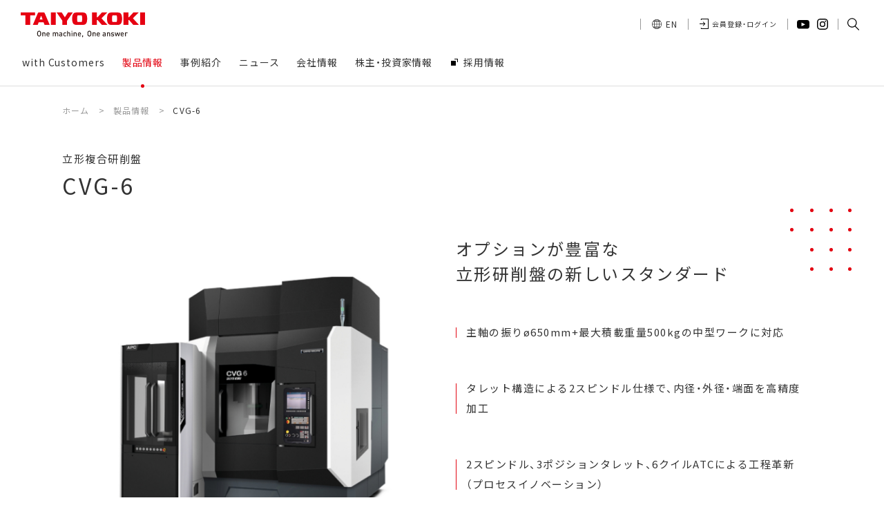

--- FILE ---
content_type: text/html; charset=UTF-8
request_url: https://www.taiyokoki.com/jp/products/cvg-6/
body_size: 9114
content:
<!DOCTYPE html>
<html lang="ja">

<head>
<!-- Google Tag Manager -->
<script>(function(w,d,s,l,i){w[l]=w[l]||[];w[l].push({'gtm.start':
new Date().getTime(),event:'gtm.js'});var f=d.getElementsByTagName(s)[0],
j=d.createElement(s),dl=l!='dataLayer'?'&l='+l:'';j.async=true;j.src=
'https://www.googletagmanager.com/gtm.js?id='+i+dl;f.parentNode.insertBefore(j,f);
})(window,document,'script','dataLayer','GTM-NTTSHQM');</script>
<!-- End Google Tag Manager -->
<meta charset="utf-8">
<meta name="viewport" content="width=device-width, initial-scale=1.0">
<meta name="format-detection" content="telephone=no">
<link rel="apple-touch-icon" sizes="180x180" href="/img/favicons/apple-touch-icon.png">
<link rel="icon" type="image/png" sizes="32x32" href="/img/favicons/favicon-32x32.png">
<link rel="icon" type="image/png" sizes="16x16" href="/img/favicons/favicon-16x16.png">
<link rel="manifest" href="/img/favicons/site.webmanifest">
<link rel="mask-icon" href="/img/favicons/safari-pinned-tab.svg" color="#ff0000">
<meta name="msapplication-TileColor" content="#ffffff">
<meta name="theme-color" content="#ffffff">

<link rel="stylesheet" href="https://cdn.jsdelivr.net/npm/yakuhanjp@3.3.1/dist/css/yakuhanjp.min.css">
<link rel="stylesheet" href="/css/common/common.css?20241219181548">

<link rel="stylesheet" href="/css/common/magnific-popup.css?20201022193102">

<link rel="stylesheet" href="/css/common/child.css?20250110174248">
<link rel="stylesheet" href="/css/common/scroll-hint.min.css?20200528091041">


		<link rel="stylesheet" href="/css/products.css?20221102103108">
	
		<link rel="stylesheet" href="/css/common/parts.css?20201223083140">
	<meta name='robots' content='index, follow, max-image-preview:large, max-snippet:-1, max-video-preview:-1' />

	<!-- This site is optimized with the Yoast SEO plugin v21.9.1 - https://yoast.com/wordpress/plugins/seo/ -->
	<title>CVG-6 | 製品情報 | 株式会社太陽工機</title>
	<meta property="og:locale" content="ja_JP" />
	<meta property="og:type" content="article" />
	<meta property="og:title" content="CVG-6 | 製品情報 | 株式会社太陽工機" />
	<meta property="og:description" content="複合加工によるプロセスイノベーション CVGシリーズは内径スピンドル、外径スピンドルを標準装備。複数の工程をワンチャッキングで加工することで、段取り回数が削減でき、リードタイムを短縮。機械の待ち時間の解消や、治具制作費の..." />
	<meta property="og:url" content="https://www.taiyokoki.com/jp/products/cvg-6/" />
	<meta property="og:site_name" content="株式会社太陽工機" />
	<meta property="article:modified_time" content="2023-08-03T01:42:36+00:00" />
	<meta property="og:image" content="https://www.taiyokoki.com/jp/wp-content/uploads/sites/2/2020/10/pic_cvg6.jpg" />
	<meta property="og:image:width" content="1060" />
	<meta property="og:image:height" content="960" />
	<meta property="og:image:type" content="image/jpeg" />
	<meta name="twitter:card" content="summary_large_image" />
	<script type="application/ld+json" class="yoast-schema-graph">{"@context":"https://schema.org","@graph":[{"@type":"WebPage","@id":"https://www.taiyokoki.com/jp/products/cvg-6/","url":"https://www.taiyokoki.com/jp/products/cvg-6/","name":"CVG-6 | 製品情報 | 株式会社太陽工機","isPartOf":{"@id":"https://www.taiyokoki.com/jp/#website"},"primaryImageOfPage":{"@id":"https://www.taiyokoki.com/jp/products/cvg-6/#primaryimage"},"image":{"@id":"https://www.taiyokoki.com/jp/products/cvg-6/#primaryimage"},"thumbnailUrl":"https://www.taiyokoki.com/jp/wp-content/uploads/sites/2/2020/10/pic_cvg6.jpg","datePublished":"2020-10-21T06:33:44+00:00","dateModified":"2023-08-03T01:42:36+00:00","breadcrumb":{"@id":"https://www.taiyokoki.com/jp/products/cvg-6/#breadcrumb"},"inLanguage":"ja","potentialAction":[{"@type":"ReadAction","target":["https://www.taiyokoki.com/jp/products/cvg-6/"]}]},{"@type":"ImageObject","inLanguage":"ja","@id":"https://www.taiyokoki.com/jp/products/cvg-6/#primaryimage","url":"https://www.taiyokoki.com/jp/wp-content/uploads/sites/2/2020/10/pic_cvg6.jpg","contentUrl":"https://www.taiyokoki.com/jp/wp-content/uploads/sites/2/2020/10/pic_cvg6.jpg","width":1060,"height":960},{"@type":"BreadcrumbList","@id":"https://www.taiyokoki.com/jp/products/cvg-6/#breadcrumb","itemListElement":[{"@type":"ListItem","position":1,"name":"ホーム","item":"https://www.taiyokoki.com/jp/"},{"@type":"ListItem","position":2,"name":"製品情報","item":"https://www.taiyokoki.com/jp/products/"},{"@type":"ListItem","position":3,"name":"CVG-6"}]},{"@type":"WebSite","@id":"https://www.taiyokoki.com/jp/#website","url":"https://www.taiyokoki.com/jp/","name":"株式会社太陽工機","description":"","publisher":{"@id":"https://www.taiyokoki.com/jp/#organization"},"potentialAction":[{"@type":"SearchAction","target":{"@type":"EntryPoint","urlTemplate":"https://www.taiyokoki.com/jp/?s={search_term_string}"},"query-input":"required name=search_term_string"}],"inLanguage":"ja"},{"@type":"Organization","@id":"https://www.taiyokoki.com/jp/#organization","name":"株式会社太陽工機","url":"https://www.taiyokoki.com/jp/","logo":{"@type":"ImageObject","inLanguage":"ja","@id":"https://www.taiyokoki.com/jp/#/schema/logo/image/","url":"https://www.taiyokoki.com/jp/wp-content/uploads/sites/2/2020/11/ogp.jpg","contentUrl":"https://www.taiyokoki.com/jp/wp-content/uploads/sites/2/2020/11/ogp.jpg","width":1200,"height":630,"caption":"株式会社太陽工機"},"image":{"@id":"https://www.taiyokoki.com/jp/#/schema/logo/image/"}}]}</script>
	<!-- / Yoast SEO plugin. -->


<style id='safe-svg-svg-icon-style-inline-css' type='text/css'>
.safe-svg-cover{text-align:center}.safe-svg-cover .safe-svg-inside{display:inline-block;max-width:100%}.safe-svg-cover svg{height:100%;max-height:100%;max-width:100%;width:100%}

</style>
<style id='classic-theme-styles-inline-css' type='text/css'>
/*! This file is auto-generated */
.wp-block-button__link{color:#fff;background-color:#32373c;border-radius:9999px;box-shadow:none;text-decoration:none;padding:calc(.667em + 2px) calc(1.333em + 2px);font-size:1.125em}.wp-block-file__button{background:#32373c;color:#fff;text-decoration:none}
</style>
<style id='global-styles-inline-css' type='text/css'>
body{--wp--preset--color--black: #000000;--wp--preset--color--cyan-bluish-gray: #abb8c3;--wp--preset--color--white: #ffffff;--wp--preset--color--pale-pink: #f78da7;--wp--preset--color--vivid-red: #cf2e2e;--wp--preset--color--luminous-vivid-orange: #ff6900;--wp--preset--color--luminous-vivid-amber: #fcb900;--wp--preset--color--light-green-cyan: #7bdcb5;--wp--preset--color--vivid-green-cyan: #00d084;--wp--preset--color--pale-cyan-blue: #8ed1fc;--wp--preset--color--vivid-cyan-blue: #0693e3;--wp--preset--color--vivid-purple: #9b51e0;--wp--preset--gradient--vivid-cyan-blue-to-vivid-purple: linear-gradient(135deg,rgba(6,147,227,1) 0%,rgb(155,81,224) 100%);--wp--preset--gradient--light-green-cyan-to-vivid-green-cyan: linear-gradient(135deg,rgb(122,220,180) 0%,rgb(0,208,130) 100%);--wp--preset--gradient--luminous-vivid-amber-to-luminous-vivid-orange: linear-gradient(135deg,rgba(252,185,0,1) 0%,rgba(255,105,0,1) 100%);--wp--preset--gradient--luminous-vivid-orange-to-vivid-red: linear-gradient(135deg,rgba(255,105,0,1) 0%,rgb(207,46,46) 100%);--wp--preset--gradient--very-light-gray-to-cyan-bluish-gray: linear-gradient(135deg,rgb(238,238,238) 0%,rgb(169,184,195) 100%);--wp--preset--gradient--cool-to-warm-spectrum: linear-gradient(135deg,rgb(74,234,220) 0%,rgb(151,120,209) 20%,rgb(207,42,186) 40%,rgb(238,44,130) 60%,rgb(251,105,98) 80%,rgb(254,248,76) 100%);--wp--preset--gradient--blush-light-purple: linear-gradient(135deg,rgb(255,206,236) 0%,rgb(152,150,240) 100%);--wp--preset--gradient--blush-bordeaux: linear-gradient(135deg,rgb(254,205,165) 0%,rgb(254,45,45) 50%,rgb(107,0,62) 100%);--wp--preset--gradient--luminous-dusk: linear-gradient(135deg,rgb(255,203,112) 0%,rgb(199,81,192) 50%,rgb(65,88,208) 100%);--wp--preset--gradient--pale-ocean: linear-gradient(135deg,rgb(255,245,203) 0%,rgb(182,227,212) 50%,rgb(51,167,181) 100%);--wp--preset--gradient--electric-grass: linear-gradient(135deg,rgb(202,248,128) 0%,rgb(113,206,126) 100%);--wp--preset--gradient--midnight: linear-gradient(135deg,rgb(2,3,129) 0%,rgb(40,116,252) 100%);--wp--preset--font-size--small: 13px;--wp--preset--font-size--medium: 20px;--wp--preset--font-size--large: 36px;--wp--preset--font-size--x-large: 42px;--wp--preset--spacing--20: 0.44rem;--wp--preset--spacing--30: 0.67rem;--wp--preset--spacing--40: 1rem;--wp--preset--spacing--50: 1.5rem;--wp--preset--spacing--60: 2.25rem;--wp--preset--spacing--70: 3.38rem;--wp--preset--spacing--80: 5.06rem;--wp--preset--shadow--natural: 6px 6px 9px rgba(0, 0, 0, 0.2);--wp--preset--shadow--deep: 12px 12px 50px rgba(0, 0, 0, 0.4);--wp--preset--shadow--sharp: 6px 6px 0px rgba(0, 0, 0, 0.2);--wp--preset--shadow--outlined: 6px 6px 0px -3px rgba(255, 255, 255, 1), 6px 6px rgba(0, 0, 0, 1);--wp--preset--shadow--crisp: 6px 6px 0px rgba(0, 0, 0, 1);}:where(.is-layout-flex){gap: 0.5em;}:where(.is-layout-grid){gap: 0.5em;}body .is-layout-flow > .alignleft{float: left;margin-inline-start: 0;margin-inline-end: 2em;}body .is-layout-flow > .alignright{float: right;margin-inline-start: 2em;margin-inline-end: 0;}body .is-layout-flow > .aligncenter{margin-left: auto !important;margin-right: auto !important;}body .is-layout-constrained > .alignleft{float: left;margin-inline-start: 0;margin-inline-end: 2em;}body .is-layout-constrained > .alignright{float: right;margin-inline-start: 2em;margin-inline-end: 0;}body .is-layout-constrained > .aligncenter{margin-left: auto !important;margin-right: auto !important;}body .is-layout-constrained > :where(:not(.alignleft):not(.alignright):not(.alignfull)){max-width: var(--wp--style--global--content-size);margin-left: auto !important;margin-right: auto !important;}body .is-layout-constrained > .alignwide{max-width: var(--wp--style--global--wide-size);}body .is-layout-flex{display: flex;}body .is-layout-flex{flex-wrap: wrap;align-items: center;}body .is-layout-flex > *{margin: 0;}body .is-layout-grid{display: grid;}body .is-layout-grid > *{margin: 0;}:where(.wp-block-columns.is-layout-flex){gap: 2em;}:where(.wp-block-columns.is-layout-grid){gap: 2em;}:where(.wp-block-post-template.is-layout-flex){gap: 1.25em;}:where(.wp-block-post-template.is-layout-grid){gap: 1.25em;}.has-black-color{color: var(--wp--preset--color--black) !important;}.has-cyan-bluish-gray-color{color: var(--wp--preset--color--cyan-bluish-gray) !important;}.has-white-color{color: var(--wp--preset--color--white) !important;}.has-pale-pink-color{color: var(--wp--preset--color--pale-pink) !important;}.has-vivid-red-color{color: var(--wp--preset--color--vivid-red) !important;}.has-luminous-vivid-orange-color{color: var(--wp--preset--color--luminous-vivid-orange) !important;}.has-luminous-vivid-amber-color{color: var(--wp--preset--color--luminous-vivid-amber) !important;}.has-light-green-cyan-color{color: var(--wp--preset--color--light-green-cyan) !important;}.has-vivid-green-cyan-color{color: var(--wp--preset--color--vivid-green-cyan) !important;}.has-pale-cyan-blue-color{color: var(--wp--preset--color--pale-cyan-blue) !important;}.has-vivid-cyan-blue-color{color: var(--wp--preset--color--vivid-cyan-blue) !important;}.has-vivid-purple-color{color: var(--wp--preset--color--vivid-purple) !important;}.has-black-background-color{background-color: var(--wp--preset--color--black) !important;}.has-cyan-bluish-gray-background-color{background-color: var(--wp--preset--color--cyan-bluish-gray) !important;}.has-white-background-color{background-color: var(--wp--preset--color--white) !important;}.has-pale-pink-background-color{background-color: var(--wp--preset--color--pale-pink) !important;}.has-vivid-red-background-color{background-color: var(--wp--preset--color--vivid-red) !important;}.has-luminous-vivid-orange-background-color{background-color: var(--wp--preset--color--luminous-vivid-orange) !important;}.has-luminous-vivid-amber-background-color{background-color: var(--wp--preset--color--luminous-vivid-amber) !important;}.has-light-green-cyan-background-color{background-color: var(--wp--preset--color--light-green-cyan) !important;}.has-vivid-green-cyan-background-color{background-color: var(--wp--preset--color--vivid-green-cyan) !important;}.has-pale-cyan-blue-background-color{background-color: var(--wp--preset--color--pale-cyan-blue) !important;}.has-vivid-cyan-blue-background-color{background-color: var(--wp--preset--color--vivid-cyan-blue) !important;}.has-vivid-purple-background-color{background-color: var(--wp--preset--color--vivid-purple) !important;}.has-black-border-color{border-color: var(--wp--preset--color--black) !important;}.has-cyan-bluish-gray-border-color{border-color: var(--wp--preset--color--cyan-bluish-gray) !important;}.has-white-border-color{border-color: var(--wp--preset--color--white) !important;}.has-pale-pink-border-color{border-color: var(--wp--preset--color--pale-pink) !important;}.has-vivid-red-border-color{border-color: var(--wp--preset--color--vivid-red) !important;}.has-luminous-vivid-orange-border-color{border-color: var(--wp--preset--color--luminous-vivid-orange) !important;}.has-luminous-vivid-amber-border-color{border-color: var(--wp--preset--color--luminous-vivid-amber) !important;}.has-light-green-cyan-border-color{border-color: var(--wp--preset--color--light-green-cyan) !important;}.has-vivid-green-cyan-border-color{border-color: var(--wp--preset--color--vivid-green-cyan) !important;}.has-pale-cyan-blue-border-color{border-color: var(--wp--preset--color--pale-cyan-blue) !important;}.has-vivid-cyan-blue-border-color{border-color: var(--wp--preset--color--vivid-cyan-blue) !important;}.has-vivid-purple-border-color{border-color: var(--wp--preset--color--vivid-purple) !important;}.has-vivid-cyan-blue-to-vivid-purple-gradient-background{background: var(--wp--preset--gradient--vivid-cyan-blue-to-vivid-purple) !important;}.has-light-green-cyan-to-vivid-green-cyan-gradient-background{background: var(--wp--preset--gradient--light-green-cyan-to-vivid-green-cyan) !important;}.has-luminous-vivid-amber-to-luminous-vivid-orange-gradient-background{background: var(--wp--preset--gradient--luminous-vivid-amber-to-luminous-vivid-orange) !important;}.has-luminous-vivid-orange-to-vivid-red-gradient-background{background: var(--wp--preset--gradient--luminous-vivid-orange-to-vivid-red) !important;}.has-very-light-gray-to-cyan-bluish-gray-gradient-background{background: var(--wp--preset--gradient--very-light-gray-to-cyan-bluish-gray) !important;}.has-cool-to-warm-spectrum-gradient-background{background: var(--wp--preset--gradient--cool-to-warm-spectrum) !important;}.has-blush-light-purple-gradient-background{background: var(--wp--preset--gradient--blush-light-purple) !important;}.has-blush-bordeaux-gradient-background{background: var(--wp--preset--gradient--blush-bordeaux) !important;}.has-luminous-dusk-gradient-background{background: var(--wp--preset--gradient--luminous-dusk) !important;}.has-pale-ocean-gradient-background{background: var(--wp--preset--gradient--pale-ocean) !important;}.has-electric-grass-gradient-background{background: var(--wp--preset--gradient--electric-grass) !important;}.has-midnight-gradient-background{background: var(--wp--preset--gradient--midnight) !important;}.has-small-font-size{font-size: var(--wp--preset--font-size--small) !important;}.has-medium-font-size{font-size: var(--wp--preset--font-size--medium) !important;}.has-large-font-size{font-size: var(--wp--preset--font-size--large) !important;}.has-x-large-font-size{font-size: var(--wp--preset--font-size--x-large) !important;}
.wp-block-navigation a:where(:not(.wp-element-button)){color: inherit;}
:where(.wp-block-post-template.is-layout-flex){gap: 1.25em;}:where(.wp-block-post-template.is-layout-grid){gap: 1.25em;}
:where(.wp-block-columns.is-layout-flex){gap: 2em;}:where(.wp-block-columns.is-layout-grid){gap: 2em;}
.wp-block-pullquote{font-size: 1.5em;line-height: 1.6;}
</style>
<link rel='stylesheet' id='aurora-heatmap-css' href='https://www.taiyokoki.com/jp/wp-content/plugins/aurora-heatmap/style.css' type='text/css' media='all' />
<script type="text/javascript" id="aurora-heatmap-js-extra">
/* <![CDATA[ */
var aurora_heatmap = {"_mode":"reporter","ajax_url":"https:\/\/www.taiyokoki.com\/jp\/wp-admin\/admin-ajax.php","action":"aurora_heatmap","interval":"10","stacks":"10","reports":"click_pc,click_mobile","debug":"0","ajax_delay_time":"3000"};
/* ]]> */
</script>
<script type="text/javascript" src="https://www.taiyokoki.com/jp/wp-content/plugins/aurora-heatmap/js/aurora-heatmap.min.js" id="aurora-heatmap-js"></script>
<script type="text/javascript">
	window._se_plugin_version = '8.1.9';
</script>
<noscript><link rel="stylesheet" href="/css/common/noscript.css"></noscript>
</head>

<body id="top" class="pc index">
<!-- Google Tag Manager (noscript) -->
<noscript><iframe src="https://www.googletagmanager.com/ns.html?id=GTM-NTTSHQM"
height="0" width="0" style="display:none;visibility:hidden"></iframe></noscript>
<!-- End Google Tag Manager (noscript) -->
<noscript>
<div id="nojs">JavaScriptが無効のため、一部機能がご利用いただけない場合や正しい情報を取得できない場合がございます。</div>
</noscript>

<div id="wrapper" ontouchstart="">

<header id="header_wrap">
	<div id="logo">
		<a href="/jp/" class="logo_link">
			<img src="/img/common/logo.svg" alt="TAIYO KOKI" class="logo_img" loading="lazy">
		</a>
	</div>
	<div id="toggle">
		<a href="#" class="toggle_btn">
			<span class="toggle_txt">MENU</span>
		</a>
	</div>
	<div id="menu_box" class="menu_dis">
		<div id="menu">
			<nav>
				<ul class="menu_list">
					<li class="menu_item">
						<a href="/jp/with-customers/" class="menu_link"><span>with Customers</span></a>
					</li>
					<li class="menu_item on">
						<a href="/jp/products/" class="menu_link"><span>製品情報</span></a>
					</li>
					<li class="menu_item">
						<a href="/jp/works/" class="menu_link"><span>事例紹介</span></a>
					</li>
					<li class="menu_item">
						<a href="/jp/news/" class="menu_link"><span>ニュース</span></a>
					</li>
					<li class="menu_item">
						<a href="/jp/company/" class="menu_link parent_link"><span>会社情報</span></a>
						<ul class="child_list">
							<li class="child_item top_item">
								<a href="/jp/company/" class="child_link top_link">会社情報 トップへ</a>
							</li>
							<li class="child_item"><a href="https://www.taiyokoki.com/jp/company/message/" class="child_link">代表メッセージ</a></li><li class="child_item"><a href="https://www.taiyokoki.com/jp/company/glance/" class="child_link">早わかり！太陽工機</a></li><li class="child_item"><a href="https://www.taiyokoki.com/jp/company/profile/" class="child_link">会社概要</a></li><li class="child_item"><a href="https://www.taiyokoki.com/jp/company/history/" class="child_link">沿革</a></li><li class="child_item"><a href="https://www.taiyokoki.com/jp/company/location/" class="child_link">国内・海外拠点</a></li><li class="child_item"><a href="https://www.taiyokoki.com/jp/company/sdgs/" class="child_link">SDGsへの取り組み</a></li><li class="child_item"><a href="https://www.taiyokoki.com/jp/company/wlb/" class="child_link">ワークライフバランス支援</a></li>						</ul>
					</li>
					<li class="menu_item">
						<a href="/jp/ir/" class="menu_link parent_link"><span>株主・投資家情報</span></a>
						<ul class="child_list">
							<li class="child_item top_item">
								<a href="/jp/ir/" class="child_link top_link">株主・投資家情報 トップへ</a>
							</li>
							<li class="child_item"><a href="https://www.taiyokoki.com/jp/ir/library/" class="child_link">IRライブラリ</a></li><li class="child_item"><a href="https://www.taiyokoki.com/jp/ir/meeting/" class="child_link">株主総会</a></li><li class="child_item"><a href="https://www.taiyokoki.com/jp/ir/%e9%9b%bb%e5%ad%90%e5%85%ac%e5%91%8a%e3%83%bb%e6%b1%ba%e7%ae%97%e5%85%ac%e5%91%8a-2/" class="child_link">電子公告・決算公告</a></li><li class="child_item"><a href="https://www.taiyokoki.com/jp/ir/disclaimer/" class="child_link">免責事項</a></li>						</ul>
					</li>
					<li class="menu_item">
						<a href="/recruit/" target="_blank" rel="noopener" class="menu_link"><span>採用情報</span></a>
					</li>
				</ul>
			</nav>
			<div class="submenu">
				<ul class="submenu_list">
					<li class="submenu_item">
						<a href="/en/" class="submenu_link english">EN</a>
					</li>
					<li class="submenu_item">
													<a href="/jp/login/" class="submenu_link status login">会員登録・ログイン</a>
											</li>
					<li class="submenu_item sub_sns">
						<a href="https://www.youtube.com/c/TAIYOKOKI_GRINDING" class="sub_youtube" target="_blank" rel="noopener noreferrer"><span>YouTube</span></a>
						<a href="https://www.instagram.com/taiyo_koki/" class="sub_insta" target="_blank" rel="noopener noreferrer"><span>Instagram</span></a>
					</li>
					<li class="submenu_item item_search">
						<div id="search">
							<a class="modal_open" data-target="search_modal" role="button">
								<span class="modal_txt">検索</span>
							</a>
							<div id="search_modal" class="modal_content">
								<form class="search_box" action="/jp/result/" name="search" method="get" title="サイト内検索">
									<input class="search_txt" type="text" name="q" placeholder="サイト内検索" title="検索エリア">
									<input class="search_btn" type="submit" value="検索">
								</form>
								<a class="modal_close">閉じる</a>
							</div>
						</div>
					</li>
				</ul>
			</div>
		</div>
	</div>
</header>
<main id="content_wrap">
	<div id="pankuzu">
	<ol itemscope itemtype="http://schema.org/BreadcrumbList">
				<li itemprop="itemListElement" itemscope itemtype="http://schema.org/ListItem"><a itemprop="item" href="/jp/"><span itemprop="name">ホーム</span></a><meta itemprop="position" content="1" /> &gt; </li>
					<li itemprop="itemListElement" itemscope itemtype="http://schema.org/ListItem"><a itemprop="item" href="/jp/products/"><span itemprop="name">製品情報</span></a><meta itemprop="position" content="2" /> &gt; </li>
			<li itemprop="itemListElement" itemscope itemtype="http://schema.org/ListItem"><a itemprop="item" href="/jp/products/cvg-6/"><span itemprop="name">CVG-6</span></a><meta itemprop="position" content="3" /></li>
					</ol>
</div>
	<div class="ttl_wrap">
		<div class="ttl_area products">
			<h1 class="page_ttl cvg-6">
				<span class="parent_cate">立形複合研削盤</span>
				CVG-6			</h1>
					</div>
	</div>

	<div class="content_area">
		<div class="catch">
			<img src="https://www.taiyokoki.com/jp/wp-content/uploads/sites/2/2020/10/pic_cvg6.jpg" alt="CVG-6" class="eyecatch">
			<div class="explain">
				<h2 class="catchcopy">オプションが豊富な<br class="none">立形研削盤の新しいスタンダード</h2>
				<ul><br />
	<li>主軸の振りø650mm+最大積載重量500kgの中型ワークに対応</li><br />
	<li>タレット構造による2スピンドル仕様で、内径・外径・端面を高精度加工</li><br />
	<li>2スピンドル、3ポジションタレット、6クイルATCによる工程革新（プロセスイノベーション）</li><br />
	<li>自動化オプション、任意形状研削など、あらゆる加工ニーズに対応</li><br />
	<li>大画面で視認性が良い操作盤には汎用研削サイクル用対話ソフト「GriPS Ⅲ」を標準搭載</li><br />
</ul>			</div>
		</div>
				<div class="movie_spec exist">
			<div class="movie">
				<h2>動画</h2>
				<a href="https://www.youtube.com/watch?v=DlXlojCObL0" class="popup-iframe">
					<div class="movie_thumb">
						<img src="http://img.youtube.com/vi/DlXlojCObL0/sddefault.jpg" alt="動画サムネイル">
					</div>
				</a>
			</div>
							<div class="spec">
					<h2>仕様</h2>
					<table>
													<tr>
								<th>研削可能内径</th>
								<td>ø50mm ～ ø600mm</td>
							</tr>
													<tr>
								<th>研削可能外径</th>
								<td>～ ø600mm</td>
							</tr>
													<tr>
								<th>研削可能長さ</th>
								<td>内径 500mm / 外径 500mm</td>
							</tr>
													<tr>
								<th>主軸の振り</th>
								<td>ø650mm</td>
							</tr>
													<tr>
								<th>取付可能ワーク高さ</th>
								<td>550mm（450mm）※（　）内はAPC仕様</td>
							</tr>
													<tr>
								<th>テーブル上積載可能重量</th>
								<td>500kg（400kg）※（　）内はAPC仕様</td>
							</tr>
													<tr>
								<th>砥石スピンドル回転数</th>
								<td>9,000min<sup>-1</sup>（内研・ATC）<br />
3,000min<sup>-1</sup>（外研）</td>
							</tr>
													<tr>
								<th>標準フロアスペース（W×D）</th>
								<td>2,950mm×4,460mm</td>
							</tr>
											</table>
				</div>
					</div>
		<h2>特長</h2><h3>複合加工によるプロセスイノベーション</h3>
<div class="column_2">
<div><img decoding="async" loading="lazy" class="alignnone size-full wp-image-2457" src="/wp-content/uploads/sites/2/2020/10/pic_cvg_1.jpg" alt="" width="2200" height="1120" /></div>
<div>
<p>CVGシリーズは内径スピンドル、外径スピンドルを標準装備。複数の工程をワンチャッキングで加工することで、段取り回数が削減でき、リードタイムを短縮。機械の待ち時間の解消や、治具制作費の低減によるコストダウンにつながり、生産性の向上に貢献します。3ポジションのタレットに6本のクイルを標準装備しており、様々なワークに安定して高い研削能力を発揮します。</p>
</div>
</div>
<h3>生産性を飛躍的に向上させるAPCシステム　<span class="option">オプション</span></h3>
<div class="column_2">
<div><img decoding="async" loading="lazy" class="alignnone size-full wp-image-2458" src="/wp-content/uploads/sites/2/2020/10/pic_cvg_2.jpg" alt="" width="1060" height="680" srcset="https://www.taiyokoki.com/jp/wp-content/uploads/sites/2/2020/10/pic_cvg_2.jpg 1060w, https://www.taiyokoki.com/jp/wp-content/uploads/sites/2/2020/10/pic_cvg_2-768x493.jpg 768w" sizes="(max-width: 1060px) 100vw, 1060px" /></div>
<div>
<p>APC（オートパレットチェンジ）システムにより、加工中でもワーク交換・段取り作業が可能となり、APC無しの場合と比べて、工場の生産性が大幅に向上します。また、機械側面にAPCシステムを配置する構造を採用。機械前面に作業エリアを集約することで、省スペース性と作業性を両立しています。</p>
</div>
</div>
<h3>ワーク主軸DDモータによる任意形状研削　<span class="option">オプション</span></h3>
<div class="column_2">
<div><img decoding="async" loading="lazy" class="alignnone size-full wp-image-2459" src="/wp-content/uploads/sites/2/2020/10/pic_cvg_3.jpg" alt="" width="1060" height="680" srcset="https://www.taiyokoki.com/jp/wp-content/uploads/sites/2/2020/10/pic_cvg_3.jpg 1060w, https://www.taiyokoki.com/jp/wp-content/uploads/sites/2/2020/10/pic_cvg_3-768x493.jpg 768w" sizes="(max-width: 1060px) 100vw, 1060px" /></div>
<div>
<p>ワーク主軸はオプションでDD（ダイレクトドライブ）モータ仕様に変更できます。DDモータによる高精度かつ高速の割り出しが可能となり、カムやカービックカップリングなどの任意形状研削を実現します。DDモータは、その駆動部に摩耗系部品が無く、メンテナンスレスとなることも大きな魅力です。</p>
</div>
</div>		<div class="member_check">
					<p>このページは会員限定コンテンツがあります。<br>会員登録をしますと製品カタログを<br class="sp_mini">ダウンロードいただけます。</p>
					<div class="login_btn_wrap">
						<div class="login_btn">
							<a href="/form/jp/signup">会員登録をする<span>（無料）</span></a>
						</div>
						<div class="login_btn">
							<a href="/jp/login/?f=2116">ログイン<span>（すでに会員の方）</span></a>
						</div>
					</div>
				</div>
		<div class="link_btn"><a href="/jp/products/">製品情報 トップへ</a></div>
	</div>

	<div class="related pro_exist">
					<h2 class="rel_h">関連事例</h2>
			<div>
				<ul class="rel_list">
										<li class="rel_item">
						<a href="https://www.taiyokoki.com/jp/works/2277/">
							<img src="https://www.taiyokoki.com/jp/wp-content/uploads/sites/2/2020/10/works_pic_4-1100x686.jpg" alt="">
							<span>プラネタリーギア / エネルギー / 内面・端面</span>
						</a>
					</li>
										<li class="rel_item">
						<a href="https://www.taiyokoki.com/jp/works/2266/">
							<img src="https://www.taiyokoki.com/jp/wp-content/uploads/sites/2/2020/10/works_pic_1-1100x686.jpg" alt="">
							<span>ダブルテーパベアリング / 軸受 / 内面・外面</span>
						</a>
					</li>
										<li class="rel_item">
						<a href="https://www.taiyokoki.com/jp/works/2320/">
							<img src="https://www.taiyokoki.com/jp/wp-content/uploads/sites/2/2020/10/works_pic_13-1100x686.jpg" alt="">
							<span>チャックボディー / 工作機械 / 内面・端面</span>
						</a>
					</li>
									</ul>
			</div>
							<h2 class="rel_h">関連製品</h2>
			<div>
				<ul class="rel_list">
										<li class="rel_item">
						<a href="https://www.taiyokoki.com/jp/products/nvgh-6t/">
							<img src="https://www.taiyokoki.com/jp/wp-content/uploads/sites/2/2020/10/pic_nvgh6t.jpg" alt="">
							<span>NVGH-6T</span>
						</a>
					</li>
										<li class="rel_item">
						<a href="https://www.taiyokoki.com/jp/products/cvg-9/">
							<img src="https://www.taiyokoki.com/jp/wp-content/uploads/sites/2/2020/10/pic_cvg9.jpg" alt="">
							<span>CVG-9</span>
						</a>
					</li>
										<li class="rel_item">
						<a href="https://www.taiyokoki.com/jp/products/vertical-mate-55/">
							<img src="https://www.taiyokoki.com/jp/wp-content/uploads/sites/2/2020/10/pic_verticalmate55.jpg" alt="">
							<span>非公開: Vertical Mate 55</span>
						</a>
					</li>
									</ul>
			</div>
			</div>

	<div class="cta_wrap">
		<h2 class="cta_ttl">お問い合わせ</h2>
		<div class="cta_area">
			<p class="cta_txt">太陽工機の製品・資料請求やサービス、<br class="sp_size">その他企業活動（IR・採用）についての<br>お問い合わせはこちらから受け付けています。</p>
			<div class="cta_btn"><a href="/jp/contact/">お問い合わせへ</a></div>
		</div>
	</div>
</main>


<footer id="footer_wrap">
	<div id="return">
		<a href="#top" class="return_btn">
			<span class="return_txt">ページの先頭へ戻る</span>
		</a>
	</div>

	<div class="footer_area">
		<div class="footer_menu">
			<ul class="f_menu_list">
				<li class="f_menu_item">
					<a href="/jp/with-customers/" class="f_menu_link">with Customers</a>
				</li>
				<li class="f_menu_item">
					<a href="/jp/products/" class="f_menu_link">製品情報</a>
				</li>
				<li class="f_menu_item">
					<a href="/jp/works/" class="f_menu_link">事例紹介</a>
				</li>
				<li class="f_menu_item">
					<a href="/jp/news/" class="f_menu_link">ニュース</a>
				</li>
			</ul>

			<ul class="f_menu_list">
				<li class="f_menu_item">
					<a href="/jp/company/" class="f_menu_link f_parent_link">会社情報</a>
					<ul class="f_sub_list">
						<li class="f_sub_item sp_size">
							<a href="/jp/company/" class="f_sub_link">会社情報 トップへ</a>
						</li>
						<li class="f_sub_item"><a href="https://www.taiyokoki.com/jp/company/message/" class="f_sub_link">代表メッセージ</a></li><li class="f_sub_item"><a href="https://www.taiyokoki.com/jp/company/glance/" class="f_sub_link">早わかり！太陽工機</a></li><li class="f_sub_item"><a href="https://www.taiyokoki.com/jp/company/profile/" class="f_sub_link">会社概要</a></li><li class="f_sub_item"><a href="https://www.taiyokoki.com/jp/company/history/" class="f_sub_link">沿革</a></li><li class="f_sub_item"><a href="https://www.taiyokoki.com/jp/company/location/" class="f_sub_link">国内・海外拠点</a></li><li class="f_sub_item"><a href="https://www.taiyokoki.com/jp/company/sdgs/" class="f_sub_link">SDGsへの取り組み</a></li><li class="f_sub_item"><a href="https://www.taiyokoki.com/jp/company/wlb/" class="f_sub_link">ワークライフバランス支援</a></li>					</ul>
				</li>
				<li class="f_menu_item">
					<a href="/jp/ir/" class="f_menu_link f_parent_link">株主・投資家情報</a>
					<ul class="f_sub_list">
						<li class="f_sub_item sp_size">
							<a href="/jp/ir/" class="f_sub_link">株主・投資家情報 トップへ</a>
						</li>
						<li class="f_sub_item"><a href="https://www.taiyokoki.com/jp/ir/library/" class="f_sub_link">IRライブラリ</a></li><li class="f_sub_item"><a href="https://www.taiyokoki.com/jp/ir/meeting/" class="f_sub_link">株主総会</a></li><li class="f_sub_item"><a href="https://www.taiyokoki.com/jp/ir/%e9%9b%bb%e5%ad%90%e5%85%ac%e5%91%8a%e3%83%bb%e6%b1%ba%e7%ae%97%e5%85%ac%e5%91%8a-2/" class="f_sub_link">電子公告・決算公告</a></li><li class="f_sub_item"><a href="https://www.taiyokoki.com/jp/ir/disclaimer/" class="f_sub_link">免責事項</a></li>					</ul>
				</li>
			</ul>

			<ul class="f_menu_list">
				<li class="f_menu_item">
					<a href="/recruit/" target="_blank" rel="noopener" class="f_menu_link">採用情報</a>
				</li>
				<li class="f_menu_item">
					<a href="/jp/contact/" class="f_menu_link font_mini">お問い合わせ</a>
				</li>
				<li class="f_menu_item">
					<a href="/jp/privacy/" class="f_menu_link font_mini">プライバシーポリシー</a>
				</li>
				<li class="f_menu_item">
					<a href="/jp/socialmedia/" class="f_menu_link font_mini">ソーシャルメディアポリシー</a>
				</li>
				<li class="f_menu_item">
					<a href="/jp/sitemap/" class="f_menu_link font_mini">サイトマップ</a>
				</li>
				<li class="f_menu_item f_menu_sns">
					<a href="https://www.youtube.com/c/TAIYOKOKI_GRINDING" target="_blank" rel="noopener noreferrer" class="f_menu_youtube"><span>YouTube</span></a>
					<a href="https://www.instagram.com/taiyo_koki/" target="_blank" rel="noopener noreferrer" class="f_menu_insta"><span>Instagram</span></a>
				</li>
			</ul>
		</div>
	</div>

	<p id="copyright"><small class="copy_txt">&copy; TAIYO KOKI</small></p>
</footer>

</div>

<script src="/js/jquery-3.4.1.min.js"></script>
<script src="/js/common.js"></script>
<script src="/js/scroll-hint.min.js"></script>
<script>new ScrollHint('.table', {});</script>
<script src="/js/jquery.magnific-popup.min.js"></script>
<script>
$(function(){
	$('.popup-iframe').magnificPopup({
		type: 'iframe',
		mainClass: 'mfp-fade',
		removalDelay: 200,
		preloader: false
	});
});
</script>
<script>
	(function(w,d,t,u,n,a,m){w['MauticTrackingObject']=n;
		w[n]=w[n]||function(){(w[n].q=w[n].q||[]).push(arguments)},a=d.createElement(t),
		m=d.getElementsByTagName(t)[0];a.async=1;a.src=u;m.parentNode.insertBefore(a,m)
	})(window,document,'script','https://www.taiyokoki.com/ma/mtc.js','mt');
	mt('send', 'pageview');
</script>
</body>
</html>

--- FILE ---
content_type: text/css
request_url: https://www.taiyokoki.com/css/common/common.css?20241219181548
body_size: 4174
content:
@charset "utf-8";

/*---------- reset ----------*/
html{font-size:62.5%;height:100%;}
body{margin:0;padding:0;font-size:1.5rem;font-family:YakuHanJP,'Noto Sans CJK JP','Noto Sans JP',sans-serif,"游ゴシック","Yu Gothic",Yu Gothic,"Hiragino Kaku Gothic ProN","Hiragino Kaku Gothic Pro","メイリオ",Meiryo,"ＭＳ ゴシック";line-height:1.5;color:#333;height:100%;position:relative;letter-spacing:0.1em;overflow-wrap:break-word;word-wrap:break-word;}
header,main,article,section,nav,footer{display:block;}
div,dl,dt,dd,ul,ol,li,h1,h2,h3,h4,h5,h6,pre,form,fieldset,input,textarea,p,blockquote,th,td{margin:0;padding:0;font-size:100%;}
textarea{font-family:YakuHanJP,'Noto Sans CJK JP','Noto Sans JP',sans-serif,"游ゴシック","Yu Gothic",YuGothic,"Hiragino Kaku Gothic ProN","Hiragino Kaku Gothic Pro","メイリオ",Meiryo,"ＭＳ ゴシック";}
input{font-family:YakuHanJP,'Noto Sans CJK JP','Noto Sans JP',sans-serif,"游ゴシック","Yu Gothic",YuGothic,"Hiragino Kaku Gothic ProN","Hiragino Kaku Gothic Pro","メイリオ",Meiryo,"ＭＳ ゴシック";line-height:1.5;color:#333;position:relative;letter-spacing:0.1em;overflow-wrap:break-word;word-wrap:break-word;}
table{border-collapse:collapse;border-spacing:0;}
fieldset,img{border: 0;}
address,caption,cite,code,dfn,th,var{font-style:normal;font-weight:normal;}
em{font-style:normal;font-weight:500;}
ol,ul{list-style: none;}
caption{text-align:left;}
h1,h2,h3,h4,h5,h6{font-size:100%;font-weight:normal;}
q:before,q:after{content:'';}
abbr,acronym{border:0;}
input[type="button"],input[type="submit"],input[type="email"]{-webkit-appearance:none;border-radius:0;}
select::-ms-expand{display:none;}

*, *::before, *::after{box-sizing:border-box;}
.cf::after{content:"";clear:both;display:block;}
::selection{
	background:#333;
	color:#fff;
}
/*---------- reset end ----------*/


html{visibility:hidden;}
html.wf-active, html.wf-inactive{visibility:visible;}

#wrapper{overflow:hidden;}

.sp_size{display:none !important;}


/*---------- Message for IE ----------*/
.for_ie{background:#E30613;}
.ie_wrap{
	max-width:1140px;
	padding:25px 20px 15px;
	margin:auto;
}
.ie_txt{
	margin-bottom:20px;
	color:#fff;
	font-size:1.4rem;
	letter-spacing:1.4px;
	line-height:2rem;
}
.download_wrap{overflow:hidden;}
.download{
	float:left;
	display:block;
	width:260px;
	padding:11px 25px 12px;
	margin:0 15px 15px 0;
	background:url(/img/common/popup_white.svg) no-repeat center right 10px !important;
	border:1px solid #fff;
	color:#fff !important;
	font-size:1.4rem;
	letter-spacing:1.4px;
	text-align:center;
	text-decoration:none;
}
.download:hover{
	background-color:#fff !important;
	background-image:url(/img/common/popup.svg) !important;
	color:#E30613 !important;
}


/*---------- header ----------*/
#header_wrap{
	display:flex;
	align-items:center;
	justify-content:space-between;
	max-width:1426px;
	padding:14px 30px 0;
	margin:auto;
}
#logo{
	max-width:180px;
	margin-bottom:12px;
}
.logo_link, .logo_img{
	display:block;
	width:100%;
}
#toggle{display:none;}
#menu{
	display:flex;
	align-items:center;
}
.menu_list{
	display:flex;
	padding:0;
	margin:10px 0 0 2px;
}
.menu_item{
	list-style:none;
	margin:0 25px 0 0;
}
.menu_link{
	position:relative;
	display:block;
	padding-bottom:26px;
	color:#333;
	letter-spacing:0.9px;
	line-height:2;
	text-decoration:none;
	transition:color 0.3s;
}
.menu_link:hover,
.on .menu_link{
	color:#e30613;
}
.menu_link::after{
	content:'';
	display:block;
	position:absolute;
	z-index:1000;
	bottom:-3px;
	right:0;
	left:0;
	margin:auto;
	width:5px;
	height:5px;
	background:#e30613;
	border-radius:50%;
	opacity:0;
	transition:opacity 0.3s;
}
.menu_link:hover::after,
.on .menu_link::after{
	opacity:1;
}
.menu_link[target="_blank"]{
	padding-right:0 !important;
	background:none !important;
}
.menu_link[target="_blank"] span{
	padding-left:20px;
	background:url(/img/common/popup_black_2.svg) no-repeat center left;
}
.menu_link[target="_blank"]:hover span{background-image:url(/img/common/popup.svg);}
.child_list{display:none;}

.submenu_list{
	display:flex;
	padding:0;
	margin-bottom:16px;
}
.submenu_item{
	position:relative;
	margin-bottom:0;
	list-style:none;
	line-height:1.5;
}
.submenu_item:first-child{margin-left:16px;}
.submenu_item:nth-child(2){margin-left:32px;}
.submenu_item:nth-child(3){margin-left:29px;}
.submenu_item:last-child{margin-left:20px;}
.submenu_item::before{
	content:'';
	display:block;
	position:absolute;
	top:0;
	bottom:0;
	margin:auto;
	width:1px;
	height:16px;
	background:#999;
}
.submenu_item:first-child::before{left:-17px;}
.submenu_item:nth-child(2)::before{left:-17px;}
.submenu_item:nth-child(3)::before{left:-14px;}
.submenu_item:last-child::before{left:-7px;}
.submenu_link{
	position:relative;
	display:block;
	color:#333;
	text-decoration:none;
	transition:color 0.3s;
}
.submenu_link:hover, .on .submenu_link{
	color:#e30613;
	text-decoration:underline;
}
.english,
.japanese{
	padding:6px 0 6px 20px;
	background:url(/img/common/icon_language.svg) no-repeat center left/14px;
	font-size:1.2rem;
	letter-spacing:1.2px;
}
.english:hover,
.japanese:hover{
	background-image:url(/img/common/icon_language_hover.svg);
}
.status{
	padding:7px 0 7px 18px;
	font-size:1rem;
	letter-spacing:1px;
}
.login{background:url(/img/common/icon_login.svg) no-repeat center left/13px;}
.login:hover{background-image:url(/img/common/icon_login_red.svg);}
.logout{background:url(/img/common/icon_logout.svg) no-repeat center left/13px;}
.logout:hover{background-image:url(/img/common/icon_logout_red.svg);}
.submenu_item.sub_sns{display:flex;align-items:center;}
.submenu_item.sub_sns a{display:block;width:18px;height:18px;padding:0 !important;}
.submenu_item.sub_sns a span{display:none;}
.submenu_item.sub_sns a.sub_youtube{
	background:url(/img/common/icon_youtube.svg) center no-repeat !important;
	margin-right:10px;
}
.submenu_item.sub_sns a.sub_youtube:hover{background-image:url(/img/common/icon_youtube_red.svg) !important;}
.submenu_item.sub_sns a{
	background:url(/img/common/icon_instagram.svg) center no-repeat !important;
}
.submenu_item.sub_sns a.sub_insta:hover{background-image:url(/img/common/icon_instagram_red.svg) !important;}

.modal_open{
	display:block;
	width:30px;
	height:30px;
	border-radius:10px;
	cursor:pointer;
	text-decoration:none;
	transition:opacity 0.3s;
}
.modal_open:hover{opacity:0.5;}
.modal_txt{
	display:block;
	position:relative;
	height:100%;
	background:url(/img/common/icon_search.svg) no-repeat center/17px 18px;
	font-size:0;
}
.modal_content{
	position:fixed;
	display:none;
	z-index:5000;
	text-align:center;
	width:480px;
}
.search_box{
	position:relative;
	width:100%;
	margin-bottom:45px;
	background:#fff;
	border:1px solid #707070;
}
.search_txt{
	display:block;
	width:100%;
	padding:22px 80px 22px 20px;
	background:none;
	border:none;
	font-size:1.6rem;
	letter-spacing:1.6px;
}
.search_txt::placeholder{color:#aaa;}
.search_btn{
	display:block;
	position:absolute;
	top:0;
	right:0;
	font-size:0;
	width:80px;
	height:68px;
	background:url(/img/common/icon_search.svg) no-repeat center;
	border:none;
	cursor:pointer;
	transition:opacity 0.3s;
}
.search_btn:hover{opacity: 0.5;}
.modal_close{
	position:relative;
	display:inline-block;
	padding-left:25px;
	margin:auto;
	color:#fff;
	cursor:pointer;
}
.modal_close:hover{text-decoration:underline;}
.modal_close::before,
.modal_close::after{
	content:'';
	display:block;
	position:absolute;
	top:1px;
	bottom:0;
	left:-4px;
	margin:auto;
	width:20px;
	height:1px;
	background:#fff;
}
.modal_close::before{transform:rotate(45deg);}
.modal_close::after{transform:rotate(-45deg);}
#s_overlay{
	display: none;
	position:fixed;
	z-index:3000;
	top:0;
	left:0;
	width:100%;
	height:120%;
	background-color:rgba(0,0,0,0.85);
}


/*---------- footer ----------*/
#return{
	position:relative;
	z-index:1000;
}
.return_btn{
	display:block;
	position:fixed;
	right:30px;
	bottom:-25px;
	width:50px;
	height:50px;
	background:#e30613;
	border:1px solid #e30613;
	border-radius:50%;
	text-decoration:none;
	transition:background 0.3s;
}
.return_btn:hover{background:#fff;}
.return_btn::after{
	content:'';
	display:block;
	position:absolute;
	top:8px;
	right:0;
	bottom:0;
	left:0;
	margin:auto;
	width:14px;
	height:14px;
	border-top:2px solid #fff;
	border-right:2px solid #fff;
	transform:rotate(-45deg);
	transition:border-color 0.3s;
}
.return_btn:hover::after{border-color:#e30613;}
.return_txt{display:none;}

.footer_area{
	background:#333;
	border-top:1px solid #ccc;
}
.footer_menu{
	display:flex;
	flex-wrap:wrap;
	max-width:1426px;
	padding:47px 0 60px;
	margin:auto;
}
.f_menu_list{
	width:33.333%;
	padding:0 20px 0 49px;
	margin:0 auto;
}
.f_menu_item{
	list-style:none;
	margin-bottom:44px;
}
.f_menu_link, .f_sub_link{
	color:#fff !important;
	text-decoration:none;
}
.f_menu_link:hover, .f_sub_link:hover{text-decoration:underline;}
.f_menu_link[target="_blank"]{
	padding:0 0 0 20px;
	background:url(/img/common/popup_white.svg) no-repeat bottom 3px left;
}
.f_sub_list{
	padding-left:18px;
	margin:20px auto 0;
	border-left:1px solid rgba(255,255,255,0.3);
}
.f_sub_item{
	list-style:none;
	margin-bottom:6px;
	line-height:1.5;
}
.f_sub_link, .font_mini{
	font-size:1.2rem;
	letter-spacing:1.2px;
}
.f_menu_item.f_menu_sns{display:flex;}
.f_menu_item.f_menu_sns a{display:block;padding:0 !important;width:24px;height:24px;transition:opacity .3s;}
.f_menu_item.f_menu_sns a:hover{opacity:0.8;}
.f_menu_item.f_menu_sns a.f_menu_youtube{
	background:url(/img/common/icon_youtube_white.svg) center no-repeat !important;
	margin-right:20px;
}
.f_menu_item.f_menu_sns a.f_menu_insta{
	background:url(/img/common/icon_instagram_white.svg) center no-repeat !important;
}
.f_menu_item.f_menu_sns a span{display:none;}


#copyright{
	padding:30px 20px;
	margin-bottom:0;
	text-align:center;
}
.copy_txt{
	font-size:1.3rem;
	letter-spacing:1.3px;
}


/*---------- 2021.10 add / new icon ----------*/
.menu_link.new::before{
	content:'new';
	position:absolute;
	top:-15px;
	right:0;
	left:0;
	color:#E60012;
	font-size:1rem;
	letter-spacing:0.8px;
	text-align:center;
}


@media screen and (min-width: 768px) and (max-width:1340px){

#header_wrap{
	position:relative;
	display:block;
	padding-top:18px;
}
.menu_item:last-child{margin-right:0;}
.menu_link{
	padding-bottom:20px;
	font-size:1.4rem;
}
.submenu{
	position:absolute;
	top:20px;
	right:30px;
}

}


@media screen and (max-width:1160px){

/*---------- header ----------*/
#header_wrap{padding:18px 20px 0;}

}


@media screen and (max-width:999px){

.footer_menu{padding:35px 0 40px;}
.f_menu_list{padding:0 10px 0 30px;}
.f_menu_item{margin-bottom:35px;}
.f_menu_link{
	font-size:1.4rem;
	letter-spacing:1.4px;
}
.f_sub_list{
	padding-left:15px;
	margin-top:15px;
}
.font_mini{
	font-size:1.2rem;
	letter-spacing:1.2px;
}

}


@media screen and (max-width:767px){

body{
	-webkit-text-size-adjust:100%;
	-webkit-tap-highlight-color:rgba(0,0,0,0);
	background:#fff;
	width:auto;
}
input,textarea,select{font-size:1.6rem;}

#wrapper.fixed{
	position:fixed;
	top:0;
	right:0;
	bottom:0;
	left:0;
}

.pc_size{display:none !important;}
.sp_size{display:block !important;}


/*---------- header ----------*/
#header_wrap{padding:7px 10px 5px;}
#logo{
	max-width:153px;
	margin:0 0 0 10px;
}

#toggle{display:block;}
.toggle_btn{
	position:relative;
	display:flex;
	align-items:center;
	justify-content:center;
	width:52px;
	height:54px;
	font-size:0;
	text-decoration:none;
}
.toggle_txt{
	position:relative;
	display:block;
	width:42px;
	height:42px;
}
.toggle_btn::before, .toggle_btn::after, .toggle_txt::before{
	content:'';
	display:block;
	position:absolute;
	z-index:10;
	left:0;
	right:0;
	margin:auto;
	width:32px;
	height:2px;
	background:#e30613;
	transition:all 0.3s;
}
.toggle_btn::before{top:17px;}
.toggle_btn::after{top:35px;}
.toggle_txt::before{top:20px;}
.toggle_btn.open::before{
	top:26px;
	transform:rotate(135deg);
}
.toggle_btn.open::after{
	top:26px;
	transform:rotate(-135deg);
}
.open .toggle_txt::before{
	opacity:0;
	visibility:hidden;
}
#menu_box{
	display:block;
	position:fixed;
	z-index:50;
	top:66px;
	right:0;
	bottom:0;
	left:0;
	width:100%;
	height:100%;
	overflow:hidden;
}
.menu_dis{display:none !important;}
#menu{
	display:block;
	height:100%;
	background:#333;
	overflow:auto;
	-webkit-overflow-scrolling:touch;
}
.menu_list{
	display:block;
	margin:0;
}
.menu_item{
	margin:0 !important;
	border-bottom:1px solid #000;
}
.menu_link{
	padding:11px 20px 12px;
	color:#fff !important;
	font-size:1.3rem;
	letter-spacing:1.3px;
}
.menu_link[target="_blank"] span{background:url(/img/common/popup_white.svg) no-repeat top 3px left;}
.menu_link::after{display:none;}
.menu_link span{
	position:relative;
	padding-bottom:6px;
}
.menu_link span::after,
.child_link::after{
	content:'';
	display:block;
	position:absolute;
	bottom:0;
	left:0;
	width:100%;
	height:2px;
	background:#e30613;
	opacity:0;
}
.on span::after,
.on.child_link::after{
	opacity:1;
}
.parent_link::before,
.parent_link::after{
	content:'';
	display:block;
	position:absolute;
	top:0;
	bottom:0;
	margin:auto;
	background:#fff;
}
.parent_link::before{
	right:20px;
	width:14px;
	height:2px;
}
.parent_link::after{
	right:26px;
	left:auto;
	width:2px;
	height:14px;
	border-radius:0;
	opacity:1;
	transition:opacity 0.3s;
}
.parent_link.open::after{opacity:0;}

.child_list{
	padding:0 0 7px;
	margin:0;
	background:#555;
	border-top:1px solid #000;
}
.child_item{
	list-style:none;
	padding:0 35px 10px;
}
.top_item{
	padding:0;
	margin-bottom:15px;
	border-bottom:1px solid #444;
}
.child_link{
	position:relative;
	padding-bottom:6px;
	color:#fff !important;
	font-size:1.2rem;
	letter-spacing:1.2px;
	text-decoration:none !important;
}
.top_link{
	display:block;
	padding:15px 20px 14px;
	font-size:1.3rem;
	letter-spacing:1.3px;
}

.submenu{padding-bottom:60px;}
.submenu_list{
	position:relative;
	display:block;
	padding-bottom:40px;
}
.submenu_item{margin:0 !important;}
.submenu_item:not(.item_search){border-bottom:1px solid #000;}
.submenu_item::before{display:block;}
.submenu_link{color:#fff !important;}
.submenu_item.sub_sns{
	justify-content:center;
	padding:15px 20px;
}
.submenu_item.sub_sns a.sub_youtube,.submenu_item.sub_sns a.sub_youtube:hover{background:url(/img/common/icon_youtube_white.svg) center no-repeat !important;width:24px;height:24px;margin-right:20px;}
.submenu_item.sub_sns a.sub_insta,.submenu_item.sub_sns a.sub_insta:hover{background:url(/img/common/icon_instagram_white.svg) center no-repeat !important;width:24px;height:24px;}
.submenu_item.sub_sns a.sub_youtube:hover{opacity:.8;}
.submenu_item.sub_sns a.sub_insta:hover{opacity:.8;}
.english,
.japanese{
	padding:13px 20px 15px;
}
.search_box{margin-bottom:0;}
.modal_close{display:none;}
.english,
.japanese,
.status,
.youtube{
	padding:16px 38px !important;
}
.english,
.japanese{
	background:url(/img/common/icon_language_white.svg) no-repeat center left 20px;
}
.login{background:url(/img/common/icon_login_white.svg) no-repeat center left 20px;}
.logout{background:url(/img/common/icon_logout_white.svg) no-repeat center left 20px;}
.youtube{background:url(/img/common/popup_white.svg) no-repeat center left 20px !important;}

/*----- search -----*/
#search{
	position:relative;
	z-index:200;
	left:0;
	right:0;
	margin:20px auto 0;
	width:calc(100% - 40px);
}
.modal_open{display:none;}
.modal_content{
	position:relative;
	display:block;
	width:100%;
	overflow:hidden;
}
.search_txt{
	padding:15px 50px 15px 15px;
	font-size:1.6rem;
}
.search_btn{
	width:50px;
	height:54px;
	background-size:18px;
}


/*---------- footer ----------*/
.return_btn{
	right:20px;
	width:40px;
	height:40px;
}

.footer_menu{
	flex-direction:column;
	padding:0;
}
.f_menu_list{
	width:100%;
	padding:0;
}
.f_menu_list:last-of-type{overflow:hidden;}
.f_menu_item{
	position:relative;
	margin:0 !important;
	border-bottom:1px solid #000;
}
.f_menu_link{display:block;}
.f_menu_link{
	padding:15px 20px;
	font-size:1.3rem;
	letter-spacing:1.3px;
}
.f_menu_link[target="_blank"]{
	padding:15px 20px;
	background-position:center right 20px;
}
.f_parent_link::before,
.f_parent_link::after{
	content:'';
	display:block;
	position:absolute;
	top:0;
	margin:auto;
	background:#fff;
}
.f_parent_link::before{
	top:24px;
	right:19px;
	width:14px;
	height:2px;
}
.f_parent_link::after{
	top:18px;
	right:25px;
	width:2px;
	height:14px;
	transition:opacity 0.3s;
}
.f_parent_link.open::after{opacity:0;}
.sp_w30{
	float:left;
	width:30%;
}
.sp_w30:not(:last-of-type){border-right:1px solid #000;}
.sp_w40{
	float:left;
	width:40%;
	border-right:1px solid #000;
}
.font_mini{
	padding:15px 20px;
	font-size:1.1rem;
	letter-spacing:1.1px;
}
.f_menu_item.f_menu_sns{
	justify-content:center;
	padding:15px 20px;
}

.f_sub_list{
	display:none;
	padding:0 0 8px;
	margin:0 !important;
	background:#555;
	border-top:1px solid #000;
	border-left:none;
}
.f_sub_item{
	padding:0 36px 10px;
	margin:0;
}
.f_sub_item.sp_size{
	padding:0;
	margin-bottom:14px;
	border-bottom:1px solid #444;
}
.sp_size .f_sub_link{
	display:block;
	padding:15px 20px;
	font-size:1.3rem;
	letter-spacing:1.3px;
}

#copyright{padding:20px;}
.copy_txt{
	font-size:1.1rem;
	letter-spacing:1.1px;
}


/*---------- 2021.10 add / new icon ----------*/
.menu_link.new::before{
	top:14px;
	right:auto;
	left:90px;
}

}


/*---------- print ----------*/
@media print{
	body{
		width:1200px;
		transform:scale(1);
		-moz-transform:scale(1);
		-webkit-transform:scale(1);
		transform-origin:0 0;
		zoom:0.91;
		margin:auto;
	}
	@media all and (-ms-high-contrast:none){/* ハイコントラストモードが「オフ」の場合 */
		body{width:1200px;}
	}
	@media (-ms-high-contrast:none), (-ms-high-contrast:active){
		body{width:1200px;}
	}
	@media all and (-webkit-min-device-pixel-ratio:0) and (min-resolution:.001dpcm){
		body{
			width:1200px;
			transform:scale(0.8);
			-moz-transform:scale(0.8);
			-webkit-transform:scale(0.8);
			transform-origin:0 0;
			margin:auto;
		}
	}
}
/*---------- print end ----------*/

--- FILE ---
content_type: text/css
request_url: https://www.taiyokoki.com/css/common/child.css?20250110174248
body_size: 2954
content:
@charset "utf-8";

#content_wrap{border-top:1px solid #ddd;}


/*---------- pankuzu ----------*/
#pankuzu{
	max-width:1140px;
	padding:0 20px;
	margin:0 auto 45px;
}
#pankuzu ol{
	display:flex;
	flex-wrap:wrap;
	padding:10px 0 0;
	margin:auto;
}
#pankuzu li{
	list-style:none;
	padding-top:10px;
	margin:0 11px 0 0;
	color:#999;
	font-size:1.2rem;
}
#pankuzu a{
	margin-right:9px;
	color:#999;
	letter-spacing:1.2px;
	text-decoration:none;
}
#pankuzu li:last-child a{
	color:#333;
	pointer-events:none;
}
#pankuzu a:hover{text-decoration:underline;}


/*---------- h1 ----------*/
.ttl_wrap{
	max-width:1140px;
	padding:0 20px;
	margin:0 auto 55px;
}
.ttl_area{
	display:flex;
	align-items:center;
	justify-content:space-between;
}
.parent_name{
	margin-bottom:3px;
	color:#E30613;
}
.page_ttl{
	font-size:3.2rem;
	letter-spacing:3.2px;
}


/*---------- common ----------*/
.content_area{
	position:relative;
	max-width:1140px;
	padding:0 20px 120px;
	margin:auto;
}
.content_area::before{
	content:'';
	display:block;
	position:absolute;
	z-index:10;
	top:-45px;
	right:-45px;
	left:0;
	margin:auto;
	max-width:1140px;
	width:100%;
	height:90px;
	background:url(/img/common/icon_red.svg) no-repeat center right/89px;
}
.content_area > *:first-child{margin-top:0;}
.content_area > p:first-child{
	position:relative;
	z-index:10;
	background:#fff;
}

a, a:visited{
	color:#333;
	text-decoration:underline;
}
a:hover{text-decoration:none;}
a[target="_blank"]{
	padding-right:20px;
	background:url(/img/common/popup.svg) no-repeat center right;
}
a.non[target="_blank"]{
	padding-right:0;
	background:none;
}
a[href$=".doc"], a[href$=".docx"]{
	padding-right:20px;
	background:url(/img/common/icon_word.svg) no-repeat center right;
}
a[href$=".xls"], a[href$=".xlsx"]{
	padding-right:20px;
	background:url(/img/common/icon_excel.svg) no-repeat center right;
}
a[href$=".pdf"]{
	padding-right:20px;
	background:url(/img/common/icon_pdf.svg) no-repeat center right;
}
a.none[href$=".pdf"]{
	padding-right:0;
	background:none;
}
[href^="tel:"]{
	color:#333 !important;
	text-decoration:none !important;
	pointer-events:none;
}

h2{
	position:relative;
	padding-top:33px;
	margin:75px 0 35px;
	border-top:2px solid #ddd;
	font-size:2.4rem;
	letter-spacing:2.4px;
}
h2::before{
	content:'';
	display:block;
	position:absolute;
	top:-2px;
	left:0;
	width:22px;
	height:2px;
	background:#E30613;
}
h3{
	position:relative;
	padding-left:13px;
	margin:50px 0 25px;
	font-size:2rem;
	letter-spacing:2px;
}
h4{
	position:relative;
	padding-left:13px;
	margin:45px 0 20px;
	font-size:1.8rem;
	letter-spacing:1.8px;
}
h3::before,
h4::before{
	content:'';
	display:block;
	position:absolute;
	left:0;
	width:1px;
	height:18px;
}
h3::before{
	top:7px;
	background:#E30613;
}
h4::before{
	top:6px;
	background:#999;
}
h5{
	margin:45px auto 10px;
	font-size:1.8rem;
	letter-spacing:1.8px;
}

img{
	display:block;
	max-width:100%;
	height:auto;
}
p{
	margin-bottom:20px;
	line-height:2.9rem;
}
ul, ol{
	padding-left:20px;
	margin-bottom:20px;
}
ul li{list-style:disc;}
ol li{list-style:decimal;}
ul li:last-child,
ol li:last-child{
	margin-bottom:0;
}
li{
	line-height:2.9rem;
	margin-bottom:15px;
}
* + dl{margin-top:15px;}
dl dd:not(:last-child){margin-bottom:15px;}
img + p,
img + ul, img + ol,
img + table,
img + div{
	margin-top:20px;
}

table{
	width:100%;
	margin-bottom:20px;
	border-top:1px solid #ccc;
}
th, td{
	padding:23px 20px 24px;
	border-bottom:1px solid #ccc;
	line-height:2.9rem;
	height: auto !important;
}
th{
	width:248px;
	font-weight:bold;
	text-align:left;
}
td{
	position:relative;
	width:calc(100% - 248px);
}
td::before{
	content:'';
	display:block;
	position:absolute;
	top:0;
	bottom:0;
	left:0;
	margin:auto;
	width:1px;
	height:calc(100% - 60px);
	background:#ccc;
}
td > *:last-child{margin-bottom:0;}
table img{margin:auto;}

.col_table{table-layout:fixed;}
.col_table thead th{
	position:relative;
	text-align:center;
}
.col_table thead th:not(:first-child)::before{
	content:'';
	display:block;
	position:absolute;
	top:0;
	bottom:0;
	left:0;
	margin:auto;
	width:1px;
	height:calc(100% - 47px);
	background:#ccc;
}
.col_table td{position:relative;}
.col_table td:first-child::before{display:none;}

.table{overflow-x:auto;}
.table::-webkit-scrollbar{height:5px;}
.table::-webkit-scrollbar-track{
	background:#eee;
	border-radius:5px;
}
.table::-webkit-scrollbar-thumb{
	background:#666;
	border-radius:5px;
}
.table th,
.table td{
	min-width:150px;
}

.page_link{
	display:flex;
	flex-wrap:wrap;
	position:relative;
	z-index:10;
	padding:0;
}
.page_link li{
	list-style:none;
	margin:0 38px 10px 0 !important;
	background:#fff;
}
.page_link a{
	position:relative;
	display:flex;
	align-items:center;
	height:100%;
	padding-left:24px;
	color:#333;
	text-decoration:none;
}
.page_link a:hover{text-decoration:underline;}
.page_link a::before{
	content:'';
	display:block;
	position:absolute;
	top:0;
	bottom:4px;
	left:2px;
	margin:auto;
	width:10px;
	height:10px;
	border-right:1px solid #E30613;
	border-bottom:1px solid #E30613;
	transform:rotate(45deg);
}

.column_2, .column_3, .column_4{
	display:grid;
	grid-gap:20px 3.636%;
	margin-bottom:25px;
}
.column_2{grid-template-columns:repeat(auto-fit, 48.181%);}
.column_3{grid-template-columns:repeat(auto-fit, 30.909%);}
.column_4{grid-template-columns:repeat(auto-fit, 22.272%);}
.column_2 p{margin:5px auto 0;}

.link_btn a{
	position:relative;
	display:block;
	max-width:300px;
	padding:22px 0 23px;
	margin:auto;
	background:#666;
	border:1px solid #666;
	color:#fff !important;
	text-align:center;
	text-decoration:none;
	transition:all 0.3s;
}
.link_btn a:hover{
	background:#fff;
	color:#666 !important;
}
.link_btn a::after{
	content:'';
	display:block;
	position:absolute;
	top:0;
	right:25px;
	bottom:0;
	margin:auto;
	width:10px;
	height:10px;
	border-top:1px solid #fff;
	border-right:1px solid #fff;
	transform:rotate(45deg);
	transition:border-color 0.3s;
}
.link_btn a:hover::after{border-color:#666;}

.map, .movie_wrap{
	position:relative;
	width:auto;
	height:0;
	padding-bottom:56.25%;
	margin:0 auto;
	overflow:hidden;
}
.map iframe, .map object, .map embed, .movie_wrap iframe, .movie_wrap object, .movie_wrap embed{
	position: absolute;
	top:0;
	left:0;
	width:100%;
	height:100%;
	border:none;
}


/*---------- localnav ----------*/
.localnav{
	display:flex;
	align-items:center;
	padding:37px 40px;
	margin-top:80px;
	background:#F5F5F5;
}
.ln_parent{
	position:relative;
	padding-right:39px;
	margin:0 39px 0 0;
}
.ln_parent.small{min-width:105px;}
.ln_parent.middle{min-width:140px;}
.ln_parent.large{min-width:164px;}
.ln_parent.en{min-width:118px;}
.ln_parent::before{
	content:'';
	display:block;
	position:absolute;
	top:0;
	right:0;
	bottom:0;
	margin:auto;
	width:1px;
	height:60px;
	background:#ccc;
}
.ln_parent_link{
	position:relative;
	display:inline-block;
	padding-top:37px;
	background:url(/img/common/icon_lnav.svg) no-repeat top 8px center;
	font-size:1.5rem;
	letter-spacing:1.5px;
	text-decoration:none !important;
	transition:color 0.3s;
}
.ln_parent_link:hover{color:#E30613;}
.ln_parent_link::before,
.ln_link::before{
	content:'';
	display:block;
	position:absolute;
	bottom:0;
	left:0;
	width:100%;
	height:1px;
	background:#E30613;
	opacity:0;
	visibility:hidden;
	transition:all 0.3s;
}
.ln_parent_link:hover::before,
.on .ln_link::before,
.ln_link:hover::before{
	opacity:1;
	visibility:visible;
}
.ln_list{
	display:flex;
	flex-wrap:wrap;
	padding:2px 0 0;
	margin:0;
}
.ln_item{
	list-style:none;
	margin:0 28px 3px 0;
}
.ln_item:last-child{margin-right:0;}
.ln_link{
	position:relative;
	padding-bottom:4px;
	font-size:1.3rem;
	letter-spacing:1.3px;
	text-decoration:none;
	transition:color 0.3s;
}
.on .ln_link,
.ln_link:hover{
	color:#E30613;
}


/*---------- pagenav ----------*/
.wp-pagenavi{
	position:relative;
	margin-top:80px;
	text-align:center;
}
.wp-pagenavi a{text-decoration:none !important;}
.current,
.page{
	position:relative;
	display:inline-block;
	padding:0 10px 5px;
	margin:0 7px;
	transition:color 0.3s;
}
.current,
.page:hover{
	color:#E30613;
}
.current::before,
.page::before{
	content:'';
	display:block;
	position:absolute;
	right:0;
	bottom:0;
	left:0;
	margin:auto;
	width:calc(100% - 20px);
	height:1px;
	background:#E30613;
	opacity:0;
	transition:opacity 0.3s;
}
.current::before,
.page:hover::before{
	opacity:1;
}
.previouspostslink,
.nextpostslink{
	position:absolute;
	bottom:0;
	padding-bottom:5px;
	transition:color 0.3s;
}
.previouspostslink{
	left:0;
	padding-left:20px;
}
.nextpostslink{
	right:0;
	padding-right:20px;
}
.previouspostslink:hover,
.nextpostslink:hover{
	color:#E30613;
}
.previouspostslink::before,
.nextpostslink::before{
	content:'';
	display:block;
	position:absolute;
	top:0;
	bottom:5px;
	margin:auto;
	width:8px;
	height:8px;
	transform:rotate(45deg);
}
.previouspostslink::before{
	left:3px;
	border-bottom:1px solid #E30613;
	border-left:1px solid #E30613;
}
.nextpostslink::before{
	right:3px;
	border-top:1px solid #E30613;
	border-right:1px solid #E30613;
}
.previouspostslink::after,
.nextpostslink::after{
	content:'';
	display:block;
	position:absolute;
	bottom:0;
	left:0;
	width:100%;
	height:1px;
	background:#E30613;
	opacity:0;
	transition:opacity 0.3s;
}
.previouspostslink:hover::after,
.nextpostslink:hover::after{
	opacity:1;
}


@media screen and (max-width:1220px){

.content_area::before{
	right:0;
	left:-22px;
}

}


@media screen and (max-width:999px){

/*---------- pankuzu ----------*/
#pankuzu{margin-bottom:40px;}


/*---------- h1 ----------*/
.ttl_wrap{margin-bottom:50px;}
.parent_name{margin-bottom:4px;}
.page_ttl{
	font-size:2.8rem;
	letter-spacing:2.8px;
}

.content_area{padding-bottom:100px;}
.content_area::before{background-size:69px;}

h2{
	font-size:2.2rem;
	letter-spacing:2.2px;
}
h3{
	font-size:1.9rem;
	letter-spacing:1.9px;
}
h3::before{top:6px;}
h4,
h5{
	font-size:1.7rem;
	letter-spacing:1.7px;
}
h4::before{top:5px;}

p, ul, ol,
th, td,
.link_btn a{
	font-size:1.4rem;
	letter-spacing:1.4px;
}

th, td{padding:14px 15px;}
th{width:200px;}
td{width:calc(100% - 200px);}
td::before{height:calc(100% - 40px);}
.col_table thead th:not(:first-child)::before{height:calc(100% - 38px);}

.link_btn a{
	max-width:270px;
	padding:18px 0 19px;
}

}


@media screen and (max-width:767px){

#pankuzu{display:none;}

.ttl_wrap{margin:30px auto;}
.parent_name{
	margin-bottom:5px;
	font-size:1.2rem;
	letter-spacing:1.2px;
}
.ttl_area{display:block;}
.page_ttl{
	margin-bottom:5px;
	font-size:2.4rem;
	letter-spacing:2.4px;
}

.content_area{padding-bottom:80px;}
.content_area::before{
	top:-22px;
	height:45px;
	background-size:44px;
}

h2{
	padding-top:21px;
	margin:70px 0 25px;
	font-size:2rem;
	letter-spacing:2px;
}
h3{
	margin-bottom:15px;
	font-size:1.8rem;
	letter-spacing:1.8px;
}
h3::before{top:5px;}
h4{
	margin:40px 0 10px;
	font-size:1.6rem;
	letter-spacing:1.6px;
}
h4::before{top:4px;}
h5{
	margin-top:40px;
	font-size:1.6rem;
	letter-spacing:1.6px;
}

img{margin:auto;}
p, ul, ol{
	margin-bottom:15px;
	font-size:1.3rem;
	letter-spacing:1.3px;
	line-height:1.846;
}
li{line-height:1.846;}
ul li:not(:last-child),
ol li:not(:last-child){
	margin-bottom:10px;
}
* + dl{margin-top:10px;}
dl dd:not(:last-child){margin-bottom:10px;}
img + p,
img + ul, img + ol,
img + table,
img + div{
	margin-top:15px;
}

th, td,
td ul, td ol,
td p{
	font-size:1.2rem;
	letter-spacing:1.2px;
	line-height:1.833;
}
th, td{
	padding:12px 15px 13px;
}
th{width:120px;}
td{width:calc(100% - 120px);}
td::before{height:calc(100% - 30px);}
.table{margin-bottom:20px;}
.col_table{
	table-layout:auto;
	margin-bottom:10px;
}
.col_table thead th:not(:first-child)::before{height:calc(100% - 30px);}

.column_4{grid-template-columns:repeat(auto-fit, 48.181%);}

.page_link li{
	width:48.358%;
	margin:0 3.283% 0 0 !important;
	border-bottom:1px solid #E4E4E4;
}
.page_link li:first-child,
.page_link li:nth-child(2){
	border-top:1px solid #E4E4E4;
}
.page_link li:nth-child(2n){margin-right:0 !important;}
.page_link li a{
	padding:14px 0 16px 34px;
	font-size:1.3rem;
	letter-spacing:1.3px;
}
.page_link a::before{
	bottom:6px;
	left:12px;
}

.link_btn a{
	max-width:240px;
	padding:14px 0 15px;
	font-size:1.3rem;
	letter-spacing:1.3px;
}

[href^="tel:"]{
	text-decoration:underline !important;
	pointer-events:auto;
}


/*---------- localnav ----------*/
.localnav{
	display:block;
	padding:20px 20px 25px;
	margin:65px auto 40px;
}
.ln_parent{
	padding-bottom:16px;
	margin:0 auto 5px;
	border-bottom:1px solid #ccc;
}
.ln_parent::before,
.ln_parent_link::before{
	display:none;
}
.ln_parent_link{
	padding:0 0 0 27px;
	background-position:top 5px left;
	background-size:16px;
}
.ln_parent_link::before{display:none;}
.ln_list{
	display:block;
	padding:0;
}
.ln_item{
	padding:12px 29px 0;
	margin:auto;
}


/*---------- pagenav ----------*/
.wp-pagenavi{margin-top:50px;}
.wp-pagenavi a,
.current{
	font-size:1.3rem;
	letter-spacing:1.3px;
}
.current,
.page{
	margin:0 5px;
}
.previouspostslink{padding-left:15px;}
.nextpostslink{padding-right:15px;}
.previouspostslink::before,
.nextpostslink::before{
	bottom:4px;
}

}


@media screen and (max-width:600px){

.column_2, .column_3, .column_4{grid-template-columns:repeat(auto-fit, 100%);}

}

--- FILE ---
content_type: text/css
request_url: https://www.taiyokoki.com/css/products.css?20221102103108
body_size: 2272
content:
@charset "utf-8";

/*---------- archive ----------*/
.tabsize{display:none;}
.col_table{margin-bottom:40px;}
.head_cap{
	display:flex;
	flex-wrap:wrap;
	align-items:center;
	margin:60px auto 25px;
}
h2 + .head_cap{margin-top:50px;}
.head_cap h3{margin:0;}

.table_head{
	display:flex;
	flex-wrap:wrap;
	padding:0;
	margin-bottom:0;
	background:#F5F5F5;
	border-top:1px solid #ccc;
	border-bottom:1px solid #ccc;
}
.table_head li{
	position:relative;
	display:flex;
	align-items:center;
	justify-content:center;
	padding:15px;
	margin:0 !important;
	font-size:1.3rem;
	font-weight:bold;
	letter-spacing:1.3px;
	line-height:2rem;
	text-align:center;
	list-style:none;
}
.series{width:192px;}
.size{width:calc(100% - 664px);}
.space{width:164px;}
.speed{width:194px;}
.weight{width:114px;}
.table_head li:not(:first-child)::before,
.value_list li:not(.series)::before{
	content:'';
	display:block;
	position:absolute;
	top:0;
	bottom:0;
	left:0;
	margin:auto;
	width:1px;
	height:24px;
	background:#ccc;
}
.table_body{padding:0;}
.body_item{
	margin:0 !important;
	list-style:none;
	border-bottom:1px solid #ccc;
}
.products_link{
	position:relative;
	display:block;
	text-decoration:none !important;
}
.products_link::after{
	content:'';
	display:block;
	position:absolute;
	top:0;
	right:0;
	bottom:0;
	left:0;
	border:2px solid #E30613;
	opacity:0;
	transition:opacity 0.3s;
}
.products_link:hover::after{opacity:1;}
.value_list{
	display:flex;
	flex-wrap:wrap;
	padding:0;
	margin:0;
}
.value_list li{
	position:relative;
	display:flex;
	align-items:center;
	justify-content:center;
	padding:10px 3px 12px;
	margin:0 !important;
	font-size:1.3rem;
	letter-spacing:1.3px;
	line-height:2.4rem;
	text-align:center;
	list-style:none;
}
.value_list .series{
	overflow:hidden;
	flex-direction:column;
	padding:10px 5px;
	transition:color 0.3;
}
.products_link:hover .value_list .series {color:#E30613;}
.products_img{
	max-width:120px;
	transition:transform 0.3s;
}
.products_link:hover .products_img{transform:scale(1.05);}
.products_name{
	position:relative;
	margin:5px auto 0;
}
.products_name::after{
	content:'';
	display:inline-block;
	width:8px;
	height:8px;
	margin:0 0 1px 2px;
	border-top:1px solid #DF0F25;
	border-right:1px solid #DF0F25;
	transform:rotate(45deg);
}


/*---------- single/jp ----------*/
.ttl_area.products{align-items:flex-end;}
.parent_cate{
	display:block;
	font-size:1.5rem;
	letter-spacing:1.5px;
	margin-bottom:3px;
}

.check_item{
	display:flex;
	align-items:center;
	margin-bottom:12px;
}
.check_item p{
	padding:2px 10px;
	margin-bottom:0;
	font-size:1.2rem;
	letter-spacing:1.2px;
	line-height:1.5;
}
.exhibition{
	margin-right:10px;
	background:#E30613;
	border:1px solid #E30613;
	color:#fff;
}
.composite{border:1px solid #333;}
.catch{
	display:flex;
	flex-wrap:wrap;
	margin-bottom:60px;
}
.eyecatch{
	width:50%;
	height:100%;
	padding:0 20px;
}
.explain{
	width:50%;
	padding:0 20px;
	margin-top:0;
}
.catchcopy{
	position:relative;
	z-index:10;
	padding:0;
	margin:-5px 0 30px;
	background:#fff;
	border:none;
}
.catchcopy::before,
.movie_spec h2::before{
	display:none;
}
.explain ul{
	padding:0;
	margin:auto;
}
.explain li{
	position:relative;
	list-style:none;
	padding-left:15px;
}
.explain li:not(:last-child){margin-bottom:30px;}
.explain li::before{
	content:'';
	display:block;
	position:absolute;
	top:2px;
	bottom:0;
	left:0;
	margin:auto;
	width:1px;
	height:calc(100% - 14px);
	background:#E30613;
}

.pdf_dl{
	display:flex;
	justify-content:center;
	padding:29px 20px;
	margin-bottom:80px;
	background:#F5F5F5;
	border-top:1px solid #ccc;
	border-bottom:1px solid #ccc;
}
.pdf_dl a{
	display:block;
	max-width:370px;
	width:100%;
	padding:22px 0 23px;
	background:#E30613 url(/img/common/icon_pdf_white.svg) no-repeat center right 20px;
	border:1px solid #E30613;
	color:#fff;
	font-weight:bold;
	text-align:center;
	text-decoration:none;
	transition:all 0.3s;
}
.pdf_dl a + a{margin-left:30px;}
.pdf_dl a:hover{
	background:#fff url(/img/common/icon_pdf.svg) no-repeat center right 20px;
	color:#E30613;
}
.sp_small{display:none;}

.movie_spec.exist{
	display:flex;
	flex-wrap:wrap;
}
.movie{
	width:50%;
	padding:42px 50px;
	background:#F1F4F9;
}
.spec{
	padding:40px 45px;
	border:5px solid #F1F4F9;
}
.exist .spec{width:50%;}
.none .movie{display:none;}
.movie_spec h2{
	padding:0;
	margin:0 0 23px;
	border:none;
}
.popup-iframe{display:block;}
.movie_thumb{
	position:relative;
	overflow:hidden;
}
.movie_thumb::after{
	content:'';
	position:absolute;
	top:0;
	right:0;
	bottom:0;
	left:0;
	background:rgba(0,0,0,0.5) url(/img/common/icon_play.png) no-repeat center/20%;
	backface-visibility:hidden;
	transition:transform 0.3s;
}
.movie_thumb img{transition:transform 0.3s;}
.popup-iframe:hover .movie_thumb::after,
.popup-iframe:hover img{
	transform:scale(1.05);
}
.spec th{
	width:200px;
	padding:12px 20px;
	background:#F5F5F5;
	font-size:1.3rem;
	letter-spacing:1.3px;
	text-align:left;
}
.spec td{
	width:calc(100% - 200px);
	padding:12px 20px;
	font-size:1.3rem;
	letter-spacing:1.3px;
	text-align:left;
}
.spec td::before{display:none;}
.option{
	display:inline-block;
	position:relative;
	bottom:2px;
	padding:2px 7px 2px 9px;
	border:1px solid #E30613;
	color:#E30613;
	font-size:1.2rem;
	letter-spacing:1.2px;
}
.unique h3{margin-top:20px;}
.column_2 p{margin-top:0;}

.link_btn{margin-top:100px;}


/*---------- single/en ----------*/
.en .check_item p{padding:2px 5px;}


@media screen and (max-width:999px){

/*---------- archive/jp ----------*/
.tabsize{display:block;}
.table_head li,
.value_list li,
.products_name{
	font-size:1.1rem;
	letter-spacing:1.1px;
}
.table_head li{padding:10px 5px;}
.series{width:144px;}
.size{width:calc(100% - 466px);}
.space{width:94px;}
.speed{width:154px;}
.weight{width:74px;}
.value_list .series{padding:5px;}
.products_name{margin-top:-5px;}


/*---------- archive/en ----------*/
.en .series{width:134px;}
.en .size{width:calc(100% - 476px);}
.en .weight{width:94px;}


/*---------- single ----------*/
.parent_cate{
	font-size:1.4rem;
	letter-spacing:1.4px;
}

.catch{display:block;}
.eyecatch{
	padding:0;
	margin:0 auto 20px;
}
br.none{display:none;}
.explain{
	width:100%;
	padding:0;
}
.explain li:not(:last-child){margin-bottom:20px;}

.pdf_dl{
	padding:25px 20px;
	margin-bottom:60px;
}
.pdf_dl a{
	max-width:350px;
	padding:18px 0 19px;
	font-size:1.4rem;
	letter-spacing:1.4px;
}
.pdf_dl a + a{margin-left:10px;}

.movie_spec.exist{display:block;}
.exist .movie,
.exist .spec{
	width:100%;
}
.movie{padding:35px 40px;}
.movie_thumb img{width:100%;}
.spec{padding:30px 35px;}
.spec th{width:250px;}
.spec td{width:calc(100% - 250px);}
.option{
	font-size:1.1rem;
	letter-spacing:1.1px;
}

.link_btn{margin-top:80px;}

}


@media screen and (max-width:767px){

/*---------- archive/jp ----------*/
.value{display:none !important;}
.size{width:calc(100% - 144px);}
.products_name{margin:0;}


/*---------- archive/en ----------*/
.en .size{width:calc(100% - 134px);}


/*---------- single ----------*/
.parent_cate{
	margin-bottom:0;
	font-size:1.2rem;
	letter-spacing:1.2px;
}
.check_item p{
	font-size:1.1rem;
	letter-spacing:1.1px;
}
.catch{margin-bottom:40px;}
.catchcopy{margin-bottom:20px;}
.explain li:not(:last-child){margin-bottom:10px;}

.pdf_dl{
	display:block;
	padding:20px;
	margin-bottom:40px;
}
.pdf_dl a{
	max-width:330px;
	padding:14px 0 14px;
	margin:auto;
	font-size:1.3rem;
	letter-spacing:1.3px;
}
.pdf_dl a + a{margin:20px auto 0;}

.movie{padding:25px 30px;}
.spec{padding:20px 25px;}
.spec th{
	width:200px;
	font-size:1.2rem;
	letter-spacing:1.2px;
}
.spec td{
	width:calc(100% - 200px);
	font-size:1.2rem;
	letter-spacing:1.2px;
}
.option{
	font-size:1rem;
	letter-spacing:1px;
}
.unique h3{margin-top:15px;}

.link_btn{margin-top:60px;}

}


@media screen and (max-width:600px){

.series{width:100px;}
.size{width:calc(100% - 100px);}
.products_img{max-width:90px;}

.sp_small{display:block;}

.spec th,
.spec td{
	display:list-item;
	width:100%;
	list-style:none;
}
.spec th{border-bottom:none;}


/*---------- single/en ----------*/
.pdf_dl.en a{background-position:center right 10px}

}


/*----------------------------------------
	2021.10 add / new icon
	2022.03 delete
	2022.10 add
----------------------------------------*/
/* .content_area .page_link li:nth-child(2) a::after{
	content:'new';
	position:absolute;
	top:-20px;
	right:0;
	left:20px;
	color:#E60012;
	font-size:1rem;
	letter-spacing:0.8px;
	text-align:center;
} */
.series.mgx::before{
	content:'new';
	margin:0 5px 2px 0;
	color:#E60012;
	font-size:1rem;
	font-weight:normal;
	letter-spacing:0.8px;
}
.page_ttl.mgx30-60::before, .page_ttl.mgx30-100::before, .page_ttl.mgx30-160::before{
	content:'new';
	display:block;
	margin-bottom:8px;
	color:#E60012;
	font-size:1.2rem;
	letter-spacing:0.96px;
}

@media screen and (max-width:999px){

.page_ttl.mgx30-60::before, .page_ttl.mgx30-100::before, .page_ttl.mgx30-160::before{margin-bottom:6px;}

}

@media screen and (max-width:767px){

/* .content_area .page_link li:nth-child(2) a::after{
	position:static;
	margin-left:10px;
} */
.page_ttl.mgx30-60::before, .page_ttl.mgx30-100::before, .page_ttl.mgx30-160::before{margin-bottom:2px;}

}

@media screen and (max-width:600px){

.series.mgx{flex-wrap:wrap;}
.series.mgx::before{
	width:100%;
	margin:-6px 0 -3px;
}

}

@media screen and (max-width:500px){

.en .page_link{display:block;}
.en .page_link li{
	width:auto;
	margin-right:0 !important;
}
/* .en .page_link li:nth-child(2){border-top:none;} */

}

--- FILE ---
content_type: text/css
request_url: https://www.taiyokoki.com/css/common/parts.css?20201223083140
body_size: 1502
content:
@charset "utf-8";

/*---------- members only ----------*/
.sp_mini{display:none;}
.member_check{
	padding:45px 20px 50px;
	margin:75px auto 55px;
	border:1px solid #E30613;
}
.member_check p{
	margin-bottom:35px;
	font-weight:bold;
	text-align:center;
}
.login_btn_wrap{
	display:flex;
	justify-content:center;
	max-width:630px;
	margin:auto;
}
.login_btn{
	max-width:300px;
	width:100%;
}
.login_btn:first-child{margin-right:30px;}
.login_btn a{
	display:flex;
	flex-direction:column;
	justify-content:center;
	height:100%;
	padding:13px 0 12px;
	background:#E30613;
	border:1px solid #E30613;
	color:#fff;
	text-align:center;
	text-decoration:none;
	transition:all 0.3s;
}
.login_btn a:hover{
	background:#fff;
	color:#E30613;
}
.login_btn span{
	display:block;
	margin-top:2px;
	font-size:1.2rem;
	letter-spacing:1.2px;
}

.member_only{
	padding-bottom:75px;
	margin-bottom:40px;
	border-bottom:1px solid #ccc;
}


/*---------- related post ----------*/
.related{
	padding:75px 20px;
	background:#F5F5F5;
}
.related > *:last-child{margin-bottom:5px;}
.rel_h{
	max-width:1100px;
	padding:0;
	margin:0 auto 25px;
	border:none;
	text-align:center;
}
.rel_h:nth-of-type(2){
	padding-top:75px;
	margin-top:70px;
	border-top:1px solid #ccc;
}
.rel_h::before{display:none;}
.rel_list{
	display:flex;
	flex-wrap:wrap;
	max-width:1100px;
	padding:0;
	margin:0 auto;
}
.rel_item{
	width:30.909%;
	list-style:none;
	overflow:hidden;
}
.rel_item:not(:last-child){margin:0 3.636% 0 0;}
.rel_item a{
	display:flex;
	flex-direction:column;
	height:100%;
	text-decoration:none !important;
}
.rel_item img{
	flex-shrink:0;
	transition:transform 0.3s;
}
.rel_item a:hover img{transform:scale(1.05);}
.rel_item span{
	position:relative;
	z-index:10;
	display:block;
	height:100%;
	padding:11px 20px 13px;
	background:#fff;
	font-size:1.5rem;
	letter-spacing:1.5px;
	transition:color 0.3s;
}
.rel_item a:hover span{color:#E30613;}
.rel_item span::after{
	content:'';
	display:inline-block;
	width:30px;
	height:20px;
	margin:0 0 -5px 10px;
	background:url(/img/common/arrow_r_red.svg) no-repeat center/30px;
}
.pro_exist > div:last-of-type a{background:#fff;}
.pro_exist > div:last-of-type img{
	width:auto;
	max-height:192px;
	height:16.85vw;
	margin:auto;
}

/*---------- cta ----------*/
.cta_wrap{
	max-width:1140px;
	padding:0 20px;
	margin:auto;
}
.cta_ttl{
	padding:0;
	margin:75px auto 25px;
	border:none;
	text-align:center;
}
.cta_ttl::before{display:none;}
.cta_area{
	padding:43px 0 52px;
	margin-bottom:120px;
	border-top:1px solid #333;
	border-bottom:1px solid #333;
}
.cta_txt{
	margin-bottom:25px;
	text-align:center;
}
.cta_btn a{
	position:relative;
	display:block;
	max-width:300px;
	padding:22px 0 23px;
	margin:auto;
	background:#E30613;
	border:1px solid #E30613;
	color:#fff;
	text-align:center;
	text-decoration:none;
	transition:all 0.3s;
}
.cta_btn a:hover{
	background:#fff;
	color:#E30613;
}
.cta_btn a::after{
	content:'';
	display:block;
	position:absolute;
	top:0;
	right:25px;
	bottom:0;
	margin:auto;
	width:10px;
	height:10px;
	border-top:1px solid #fff;
	border-right:1px solid #fff;
	transform:rotate(45deg);
	transition:border-color 0.3s;
}
.cta_btn a:hover::after{border-color:#E30613;}


@media screen and (max-width:999px){

.rel_h:nth-of-type(2){
	padding-top:60px;
	margin-top:50px;
}
.rel_item span{
	padding:9px 15px 10px;
	font-size:1.4rem;
	letter-spacing:1.4px;
}

}

@media screen and (max-width:767px){

/*---------- members only ----------*/
.member_check{
	padding:33px 15px 31px;
	margin:30px auto ;
}
.member_check p{
	margin-bottom:25px;
	letter-spacing:0.78px;
}
.login_btn{max-width:240px;}
.login_btn a{
	padding:11px 0;
	font-size:1.3rem;
	letter-spacing:1.3px;
}
.login_btn span{
	font-size:1.1rem;
	letter-spacing:1.1px;
}


/*---------- related post ----------*/
.related{padding:40px 20px;}
.rel_h{margin-bottom:15px;}
.rel_h:nth-of-type(2){padding-top:40px;}

.rel_item span{
	font-size:1.2rem;
	letter-spacing:1.2px;
	line-height:1.5;
}


/*---------- cta ----------*/
.cta_ttl{margin-top:65px;}
.cta_area{padding:24px 0 30px;}
.cta_txt{
	margin-bottom:15px;
	line-height:2.230;
}
.cta_btn a{
	max-width:240px;
	padding:16px 0 15px;
	font-size:1.3rem;
	letter-spacing:1.3px;
}

}


@media screen and (max-width:600px){

/*---------- members only ----------*/
.sp_mini{display:block;}


/*---------- related post/jp ----------*/
.rel_list{
	display:block;
}
.rel_item{
	width:100%;
	margin-right:0 !important;
}
.rel_item:not(:last-child){margin-bottom:20px;}
.rel_item a{
	flex-direction:row;
	background:#fff;
}
.rel_item img{width:40%;}
.rel_item img,
.rel_item span{
	max-height:126px !important;
	height:21vw !important;
}
.rel_item span{
	position:relative;
	display:flex;
	align-items:center;
	width:60%;
	padding:0 45px 0 10px;
	background:#fff url(/img/common/arrow_r_red.svg) no-repeat center right 10px;
}
.rel_item span::after{display:none;}

.login_btn_wrap{display:block;}
.login_btn{margin:0 auto 10px !important;}

.login_btn.en a{padding:20px 0;}


/*---------- related post/en (with only) ----------*/
.en .rel_list{display:flex;}
.en .rel_item a{flex-direction:column;}
.en .rel_item{
	width:48.358%;
	margin-bottom:20px;
}
.en .rel_item:nth-child(2n+1){margin-right:3.283% !important;}
.en .rel_item img{
	width:auto;
	max-height:none !important;
	height:auto !important;
}
.en .rel_item span{
	display:block;
	width:auto;
	max-height:none !important;
	height:100% !important;
	padding:5px 10px 8px;
	background:none;
}
.en .rel_item span::after{display:inline-block;}

}

--- FILE ---
content_type: image/svg+xml
request_url: https://www.taiyokoki.com/img/common/popup_black_2.svg
body_size: 299
content:
<svg id="popup_black" xmlns="http://www.w3.org/2000/svg" width="14" height="14" viewBox="0 0 14 14">
  <g id="レイヤー_1" data-name="レイヤー 1">
    <g id="グループ_414" data-name="グループ 414">
      <rect id="長方形_587" data-name="長方形 587" width="7" height="7" transform="translate(2 5)"/>
      <rect id="長方形_588" data-name="長方形 588" width="5" height="1" transform="translate(7 2)"/>
      <rect id="長方形_589" data-name="長方形 589" width="1" height="5" transform="translate(11 2)"/>
      <rect id="長方形_590" data-name="長方形 590" width="14" height="14" fill="none"/>
    </g>
  </g>
</svg>


--- FILE ---
content_type: image/svg+xml
request_url: https://www.taiyokoki.com/img/common/arrow_r_red.svg
body_size: 366
content:
<svg xmlns="http://www.w3.org/2000/svg" width="30.9348" height="9.9001" viewBox="0 0 30.9348 9.9001"><defs><style>.cls-1{fill:#df0f25;}</style></defs><g id="レイヤー_2" data-name="レイヤー 2"><g id="レイヤー_1-2" data-name="レイヤー 1"><g id="arrow_r_red" data-name="arrow r red"><rect id="長方形_97" data-name="長方形 97" class="cls-1" y="4.45" width="30" height="1"/><rect id="長方形_98" data-name="長方形 98" class="cls-1" x="24.6064" y="6.5717" width="7" height="1" transform="translate(3.2317 21.9455) rotate(-45)"/><rect id="長方形_99" data-name="長方形 99" class="cls-1" x="27.6063" y="-0.6716" width="1" height="7" transform="translate(6.2321 20.7026) rotate(-45)"/></g></g></g></svg>

--- FILE ---
content_type: image/svg+xml
request_url: https://www.taiyokoki.com/img/common/logo.svg
body_size: 2442
content:
<svg xmlns="http://www.w3.org/2000/svg" width="179.831" height="35.693" viewBox="0 0 179.831 35.693">
  <g id="レイヤー_2" data-name="レイヤー 2">
    <g id="レイヤー_1-2" data-name="レイヤー 1">
      <g>
        <g>
          <path d="M13.779,4.214V17.741H6.726V4.214H0V.076H20.669V4.214Z" fill="#e60012"/>
          <path d="M33.038,13.931H25.985l-1.411,3.81H17.52L24.475,1.666C25.066.328,25.329,0,26.9,0h5.643c1.575,0,1.87.354,2.428,1.666L41.93,17.741H34.482Zm-5.675-3.786h4.3l-1.968-5.2h-.361Z" fill="#e60012"/>
          <path d="M43.637,17.741V.076h7.054V17.741Z" fill="#e60012"/>
          <path d="M67.03,11.836v5.9H60.3v-5.9L52,.076h7.349l4.429,6.738h.131L68.375.076H75.33Z" fill="#e60012"/>
          <path d="M89.078.076c2.395,0,3.642.328,4.528,1.009C94.951,2.1,96.1,4.038,96.1,8.909s-1.148,6.813-2.493,7.823c-.886.681-2.133,1.009-4.528,1.009H81.434c-2.395,0-3.642-.328-4.528-1.009-1.345-1.01-2.493-2.953-2.493-7.823S75.561,2.1,76.906,1.085C77.792.4,79.039.076,81.434.076Zm-6.791,13.35c.2.151.525.2,1.509.2h2.92c.984,0,1.312-.051,1.509-.2.23-.177.624-.656.624-4.517s-.394-4.341-.624-4.518c-.2-.151-.525-.2-1.509-.2H83.8c-.984,0-1.312.051-1.509.2-.23.177-.623.656-.623,4.518C81.664,12.8,82.057,13.249,82.287,13.426Z" fill="#e60012"/>
          <path d="M125.07.076l-8.2,8.328,8.727,9.337H117.36l-6.2-7.041h-.886v7.041H103.22V.076h7.054V6.864h.82L117.459.076Z" fill="#e60012"/>
          <path d="M139.573.076c2.395,0,3.642.328,4.528,1.009,1.345,1.01,2.493,2.953,2.493,7.824s-1.148,6.813-2.493,7.823c-.886.681-2.133,1.009-4.528,1.009h-7.644c-2.4,0-3.642-.328-4.528-1.009-1.345-1.01-2.493-2.953-2.493-7.823S126.056,2.1,127.4,1.085C128.287.4,129.534.076,131.929.076Zm-6.791,13.35c.2.151.525.2,1.509.2h2.92c.984,0,1.312-.051,1.509-.2.23-.177.624-.656.624-4.517s-.394-4.341-.624-4.518c-.2-.151-.525-.2-1.509-.2h-2.92c-.984,0-1.312.051-1.509.2-.23.177-.623.656-.623,4.518C132.159,12.8,132.552,13.249,132.782,13.426Z" fill="#e60012"/>
          <path d="M170.545.076l-8.2,8.328,8.727,9.337h-8.235l-6.2-7.041h-.886v7.041H148.7V.076h7.054V6.864h.82L162.934.076Z" fill="#e60012"/>
          <path d="M172.777,17.741V.076h7.054V17.741Z" fill="#e60012"/>
        </g>
        <g id="One_machine_One_answer" data-name="One machine One answer" style="isolation: isolate">
          <g style="isolation: isolate">
            <path d="M28.672,33.241a2.932,2.932,0,0,1-4.086,0c-.762-.762-.752-1.623-.752-3.115s-.01-2.354.752-3.116a2.934,2.934,0,0,1,4.086,0c.762.762.74,1.623.74,3.116S29.434,32.479,28.672,33.241Zm-.894-5.523a1.631,1.631,0,0,0-2.309,0c-.382.414-.458.85-.458,2.408s.076,1.993.458,2.407a1.628,1.628,0,0,0,2.309,0c.382-.414.458-.85.458-2.407S28.16,28.132,27.778,27.718Z" fill="#231815"/>
            <path d="M34.611,34V30.637A1.073,1.073,0,0,0,33.5,29.406a1.1,1.1,0,0,0-1.144,1.231V34H31.244V28.481h1.09v.555a1.975,1.975,0,0,1,1.471-.621,1.914,1.914,0,0,1,1.361.5,2.029,2.029,0,0,1,.556,1.558V34Z" fill="#231815"/>
            <path d="M38.251,31.564a1.359,1.359,0,0,0,1.405,1.547A1.651,1.651,0,0,0,41,32.544l.708.665a2.593,2.593,0,0,1-2.07.861c-1.383,0-2.484-.73-2.484-2.833,0-1.787.927-2.822,2.343-2.822,1.481,0,2.342,1.09,2.342,2.658v.491Zm2.331-1.526a1.138,1.138,0,0,0-1.089-.7,1.155,1.155,0,0,0-1.1.7,1.765,1.765,0,0,0-.141.752h2.484A1.746,1.746,0,0,0,40.582,30.038Z" fill="#231815"/>
            <path d="M53.091,34V30.637a1.072,1.072,0,0,0-1.111-1.231,1.094,1.094,0,0,0-1.144,1.177V34H49.725V30.637a1.072,1.072,0,0,0-1.111-1.231,1.1,1.1,0,0,0-1.144,1.231V34H46.358V28.481h1.09v.555a2,2,0,0,1,1.471-.621,1.768,1.768,0,0,1,1.569.806,2.1,2.1,0,0,1,1.732-.806,2,2,0,0,1,1.394.5,2.051,2.051,0,0,1,.588,1.558V34Z" fill="#231815"/>
            <path d="M58.889,34v-.5a1.817,1.817,0,0,1-1.471.567,1.953,1.953,0,0,1-1.481-.5,1.7,1.7,0,0,1-.436-1.188c0-.926.643-1.591,1.907-1.591h1.46V30.4c0-.7-.349-1.035-1.21-1.035a1.294,1.294,0,0,0-1.209.534l-.73-.687a2.265,2.265,0,0,1,1.983-.8c1.514,0,2.277.643,2.277,1.9V34Zm-.021-2.44h-1.3c-.654,0-.992.294-.992.8s.316.784,1.014.784a1.317,1.317,0,0,0,1.035-.316,1.11,1.11,0,0,0,.24-.817Z" fill="#231815"/>
            <path d="M64.087,34.07c-1.242,0-2.462-.763-2.462-2.833s1.22-2.822,2.462-2.822a2.267,2.267,0,0,1,1.82.774l-.763.74a1.287,1.287,0,0,0-1.057-.523,1.246,1.246,0,0,0-1.024.491,2.047,2.047,0,0,0-.327,1.34,2.082,2.082,0,0,0,.327,1.351,1.245,1.245,0,0,0,1.024.49,1.287,1.287,0,0,0,1.057-.523l.763.73A2.276,2.276,0,0,1,64.087,34.07Z" fill="#231815"/>
            <path d="M70.538,34V30.616a1.065,1.065,0,0,0-1.111-1.21,1.078,1.078,0,0,0-1.122,1.21V34H67.193V26.247h1.112v2.789a1.9,1.9,0,0,1,1.427-.621,1.832,1.832,0,0,1,1.917,2.027V34Z" fill="#231815"/>
            <path d="M73.546,27.391V26.215h1.177v1.176ZM73.579,34V28.481H74.69V34Z" fill="#231815"/>
            <path d="M79.822,34V30.637a1.072,1.072,0,0,0-1.111-1.231,1.1,1.1,0,0,0-1.144,1.231V34H76.455V28.481h1.09v.555a1.975,1.975,0,0,1,1.471-.621,1.917,1.917,0,0,1,1.362.5,2.028,2.028,0,0,1,.555,1.558V34Z" fill="#231815"/>
            <path d="M83.681,31.564a1.358,1.358,0,0,0,1.405,1.547,1.651,1.651,0,0,0,1.34-.567l.708.665a2.593,2.593,0,0,1-2.07.861c-1.383,0-2.484-.73-2.484-2.833,0-1.787.926-2.822,2.342-2.822,1.482,0,2.343,1.09,2.343,2.658v.491Zm2.331-1.526a1.139,1.139,0,0,0-1.09-.7,1.153,1.153,0,0,0-1.1.7,1.736,1.736,0,0,0-.141.752h2.483A1.731,1.731,0,0,0,86.012,30.038Z" fill="#231815"/>
            <path d="M88.922,35.693V32.74h1.264v1.918Z" fill="#231815"/>
            <path d="M101.4,33.241a2.932,2.932,0,0,1-4.086,0c-.762-.762-.752-1.623-.752-3.115s-.01-2.354.752-3.116a2.934,2.934,0,0,1,4.086,0c.762.762.741,1.623.741,3.116S102.16,32.479,101.4,33.241Zm-.894-5.523a1.631,1.631,0,0,0-2.309,0c-.382.414-.458.85-.458,2.408s.076,1.993.458,2.407a1.628,1.628,0,0,0,2.309,0c.382-.414.458-.85.458-2.407S100.886,28.132,100.5,27.718Z" fill="#231815"/>
            <path d="M107.337,34V30.637a1.073,1.073,0,0,0-1.112-1.231,1.1,1.1,0,0,0-1.144,1.231V34H103.97V28.481h1.09v.555a1.975,1.975,0,0,1,1.471-.621,1.914,1.914,0,0,1,1.361.5,2.029,2.029,0,0,1,.556,1.558V34Z" fill="#231815"/>
            <path d="M110.977,31.564a1.359,1.359,0,0,0,1.405,1.547,1.651,1.651,0,0,0,1.34-.567l.709.665a2.6,2.6,0,0,1-2.071.861c-1.383,0-2.484-.73-2.484-2.833,0-1.787.927-2.822,2.343-2.822,1.482,0,2.342,1.09,2.342,2.658v.491Zm2.331-1.526a1.137,1.137,0,0,0-1.089-.7,1.155,1.155,0,0,0-1.1.7,1.765,1.765,0,0,0-.141.752h2.484A1.746,1.746,0,0,0,113.308,30.038Z" fill="#231815"/>
            <path d="M121.841,34v-.5a1.821,1.821,0,0,1-1.472.567,1.953,1.953,0,0,1-1.481-.5,1.7,1.7,0,0,1-.436-1.188c0-.926.643-1.591,1.907-1.591h1.46V30.4c0-.7-.349-1.035-1.21-1.035a1.294,1.294,0,0,0-1.209.534l-.73-.687a2.266,2.266,0,0,1,1.983-.8c1.514,0,2.277.643,2.277,1.9V34Zm-.022-2.44h-1.3c-.654,0-.991.294-.991.8s.316.784,1.013.784a1.317,1.317,0,0,0,1.035-.316,1.106,1.106,0,0,0,.24-.817Z" fill="#231815"/>
            <path d="M128.226,34V30.637a1.072,1.072,0,0,0-1.111-1.231,1.1,1.1,0,0,0-1.144,1.231V34H124.86V28.481h1.09v.555a1.973,1.973,0,0,1,1.47-.621,1.915,1.915,0,0,1,1.362.5,2.029,2.029,0,0,1,.556,1.558V34Z" fill="#231815"/>
            <path d="M132.836,34.07a3.04,3.04,0,0,1-2.321-.8l.73-.73a2.144,2.144,0,0,0,1.591.578c.676,0,1.209-.24,1.209-.763,0-.37-.207-.61-.74-.654l-.883-.076c-1.035-.087-1.634-.556-1.634-1.525,0-1.079.926-1.689,2.08-1.689a3.032,3.032,0,0,1,2.049.621l-.7.708a2.088,2.088,0,0,0-1.362-.4c-.665,0-1,.294-1,.709,0,.326.175.577.763.631l.872.077c1.035.086,1.645.577,1.645,1.558C135.135,33.47,134.154,34.07,132.836,34.07Z" fill="#231815"/>
            <path d="M142.108,34h-.948l-1.3-3.857L138.578,34h-.958l-1.71-5.523h1.176l1.068,3.889,1.285-3.889h.861l1.275,3.889,1.067-3.889h1.188Z" fill="#231815"/>
            <path d="M145.618,31.564a1.359,1.359,0,0,0,1.406,1.547,1.651,1.651,0,0,0,1.34-.567l.708.665a2.593,2.593,0,0,1-2.07.861c-1.384,0-2.484-.73-2.484-2.833,0-1.787.926-2.822,2.342-2.822,1.482,0,2.343,1.09,2.343,2.658v.491Zm2.332-1.526a1.139,1.139,0,0,0-1.09-.7,1.153,1.153,0,0,0-1.1.7,1.75,1.75,0,0,0-.142.752H148.1A1.731,1.731,0,0,0,147.95,30.038Z" fill="#231815"/>
            <path d="M153.932,29.777a1.027,1.027,0,0,0-.828-.371,1.137,1.137,0,0,0-1.1,1.243V34h-1.112V28.481h1.09v.6a1.836,1.836,0,0,1,1.471-.665,1.709,1.709,0,0,1,1.318.523Z" fill="#231815"/>
          </g>
        </g>
      </g>
    </g>
  </g>
</svg>


--- FILE ---
content_type: image/svg+xml
request_url: https://www.taiyokoki.com/img/common/icon_instagram.svg
body_size: 838
content:
<svg xmlns="http://www.w3.org/2000/svg" xmlns:xlink="http://www.w3.org/1999/xlink" width="18" height="18" viewBox="0 0 18 18">
  <defs>
    <clipPath id="clip-path">
      <rect id="長方形_5069" data-name="長方形 5069" width="18" height="18" transform="translate(-1330 -1234)" fill="none"/>
    </clipPath>
  </defs>
  <g id="icon_instagram" transform="translate(1330 1234)" clip-path="url(#clip-path)">
    <g id="グループ_1374" data-name="グループ 1374" transform="translate(-1366 -1286)">
      <path id="パス_1" data-name="パス 1" d="M12.079,5.52c2.136,0,2.389.008,3.233.047a4.428,4.428,0,0,1,1.486.275,2.649,2.649,0,0,1,1.518,1.518,4.428,4.428,0,0,1,.275,1.485c.038.844.047,1.1.047,3.233s-.008,2.389-.047,3.233a4.428,4.428,0,0,1-.275,1.486A2.649,2.649,0,0,1,16.8,18.315a4.428,4.428,0,0,1-1.486.275c-.843.038-1.1.047-3.233.047s-2.389-.008-3.233-.047a4.428,4.428,0,0,1-1.486-.275A2.649,2.649,0,0,1,5.843,16.8a4.428,4.428,0,0,1-.275-1.485c-.038-.844-.047-1.1-.047-3.233s.008-2.389.047-3.233a4.428,4.428,0,0,1,.275-1.486A2.649,2.649,0,0,1,7.361,5.843a4.428,4.428,0,0,1,1.485-.275c.844-.038,1.1-.047,3.233-.047m0-1.441c-2.173,0-2.445.009-3.3.048A5.872,5.872,0,0,0,6.839,4.5,4.091,4.091,0,0,0,4.5,6.839a5.872,5.872,0,0,0-.372,1.942c-.039.853-.048,1.126-.048,3.3s.009,2.445.048,3.3A5.872,5.872,0,0,0,4.5,17.319a4.091,4.091,0,0,0,2.34,2.34,5.872,5.872,0,0,0,1.942.372c.853.039,1.126.048,3.3.048s2.445-.009,3.3-.048a5.872,5.872,0,0,0,1.942-.372,4.091,4.091,0,0,0,2.34-2.34,5.872,5.872,0,0,0,.372-1.942c.039-.853.048-1.126.048-3.3s-.009-2.445-.048-3.3a5.872,5.872,0,0,0-.372-1.942,4.091,4.091,0,0,0-2.34-2.34,5.872,5.872,0,0,0-1.942-.372c-.853-.039-1.126-.048-3.3-.048Z" transform="translate(32.921 48.921)"/>
      <path id="パス_2" data-name="パス 2" d="M130.743,126.635a4.108,4.108,0,1,0,4.108,4.108A4.108,4.108,0,0,0,130.743,126.635Zm0,6.775a2.667,2.667,0,1,1,2.667-2.667A2.667,2.667,0,0,1,130.743,133.41Z" transform="translate(-85.743 -69.743)"/>
      <ellipse id="楕円形_1" data-name="楕円形 1" cx="0.96" cy="0.96" rx="0.96" ry="0.96" transform="translate(48.31 55.77)"/>
    </g>
  </g>
</svg>


--- FILE ---
content_type: application/javascript
request_url: https://www.taiyokoki.com/js/common.js
body_size: 2777
content:
//Web Font Loader
window.WebFontConfig = {
	google: { families: ['Noto+Sans+JP:100,400,700&display=swap'] },
	active: function() { sessionStorage.fonts = true; }
};
(function() {
	var wf = document.createElement('script');
	wf.src = 'https://ajax.googleapis.com/ajax/libs/webfont/1.6.26/webfont.js';
	wf.type = 'text/javascript';
	wf.async = 'true';
	var s = document.getElementsByTagName('script')[0];
	s.parentNode.insertBefore(wf, s);
})();

$(function(){
	$(".toggle_btn").click(function(){
		$("#wrapper").toggleClass('fixed');
		$("#menu_box").toggleClass('menu_dis');
		$(".toggle_btn").toggleClass('open');
		return false;
	});
	$(".lb_close").click(function(){
		$(this).toggleClass('open');
	});
	$('.modal_open').click(function(){
		var modal = '#' + $(this).attr('data-target');
		modalResize();
		$(modal).after('<div id="s_overlay"></div>')
		$('#s_overlay').fadeIn(200);
		$(modal).fadeIn(200);
		$('#s_overlay, .modal_close').off().click(function(){
			$(modal).fadeOut(200);
			$('#s_overlay').fadeOut(200,function(){
				$("#s_overlay").remove();
			});
			return false;
		});
		$(window).on('resize', function(){
			 modalResize();
		});
		function modalResize(){
			var w = $(window).width();
			var h = $(window).height();
			var x = (w - $(modal).outerWidth(true)) / 2;
			var y = (h - $(modal).outerHeight(true)) / 2 - 45;
			$(modal).css({'left': x + 'px','top': y + 'px'});
		}
	});

	$(".parent_link").click(function(){
		if($(this).hasClass('acc')){
			$(".parent_link").not(this).removeClass('open');
			$(".parent_link").not(this).next().slideUp();
			$(this).next("ul").slideToggle();
			$(this).toggleClass('open');
			return false;
		}
	});
	$(".f_parent_link").click(function(){
		if($(this).hasClass('acc')){
			$(".f_parent_link").not(this).removeClass('open');
			$(".f_parent_link").not(this).next().slideUp();
			$(this).next("ul").slideToggle();
			$(this).toggleClass('open');
			return false;
		}
	});

	$('a[href^="#"]').click(function() {
		var speed = 500;
		var href= $(this).attr("href");
		var target = $(href == "#" || href == "" ? 'html' : href);
		var headerHeight = 30;
		var position = target.offset().top - headerHeight;
		$('html, body').animate({scrollTop:position}, speed, 'swing');
		return false;
	});

	var topBtn = $('#return');
	var topBtnSP = $('#return_sp');
	topBtn.hide();
	topBtnSP.hide();
	$(window).scroll(function () {
		if ($(this).scrollTop() > 100) {
			topBtn.fadeIn();
			topBtnSP.fadeIn();
		} else {
			topBtn.fadeOut();
			topBtnSP.fadeOut();
		}
	});
	$(window).bind("scroll", function() {
		scrollHeight = $(document).height();
		scrollPosition = $(window).outerHeight() + $(window).scrollTop();
		footHeight = $("footer").innerHeight();
		if ( scrollHeight - scrollPosition  <= footHeight ) {
			if ( window.matchMedia('(max-width:767px)').matches ) {
				$("#return a").css({"position":"absolute","bottom": "20px"});
			} else {
				$("#return a").css({"position":"absolute","bottom": "-25px"});
			}
		} else {
			$("#return a").css({"position":"fixed","bottom": "20px"});
		}
	});

	$('iframe').each(function() {
		var iframe_src = $(this).attr('src');
		if(iframe_src.match("youtube")){
			if( !$(this).parent().hasClass('movie_wrap') ){
				$(this).unwrap();
				$(this).wrap("<div />")
				$(this).parent('div').addClass('movie_wrap');
			}
		}else if(iframe_src.match("www.google.com/maps")){
			if( !$(this).parent().hasClass('map') ){
				$(this).unwrap();
				$(this).wrap("<div />")
				$(this).parent('div').addClass('map');
			}
		}
	});

	$('a[href$=".pdf"],a[href$=".docx"],a[href$=".doc"],a[href$=".xls"],a[href$=".xlsx"],a[href$=".ppt"],a[href$=".pptx"],a[href$=".zip"]').each(function() {
		var file = this.href;
		var domain = location.host;
		if ( file.match(domain)) {
			var filesize2 = filesize(file);
			filesize2 = get_file_size(filesize2);
			var linktext = null;
			linktext = $(this).html();
			if(linktext.match("<img")){
				$(this).addClass("none");
			}else{
				linktext += "（"+ filesize2 + "）";
				$(this).html(linktext);
			}
		}
	});
	$('a[target="_blank"] img').each(function() {
		$(this).parent().addClass('non');
	});

	$('p:empty').remove();
	$('span:empty').remove();

	$('.content_area').each(function(){
		if($(this).hasClass('data')){
			$('.cta_entry').wrap('<div class="cta_wrap" />');
			$('.localnav').wrap('<div class="ln_data" />');
		}
	});

	var h = $(window).height();
	var news_h = $('.topnews').height();
	var mv_img = h - news_h;
	if (window.matchMedia( '(max-width: 767px)' ).matches){
		$('.pc_mv img.pc_img').height(h - 108);
	} else if (window.matchMedia( '(max-width: 999px)' ).matches){
		$('.pc_mv img.pc_img').height(mv_img - 124);
	} else if (window.matchMedia( '(max-width: 1340px)' ).matches){
		$('.pc_mv img.pc_img').height(h - 124);
	} else {
		$('.pc_mv img.pc_img').height(h - 80);
	}
});

$(window).on('load',function(){
	var hash = location.hash;
	var search = location.search;
	var headerH = 30;
	if(hash&&!search){
		$('body,html').stop().scrollTop(0);
		setTimeout(function(){
			var target = $(hash);
			var position = target.offset().top - headerH;
			$('body,html').stop().animate({scrollTop:position}, 500);
		}, 100);
		var array = location.pathname.split('/');
		array.pop();
		var newUrl = array.join('/') + '/';
		history.replaceState(null, null, newUrl);
	}
});

$(window).on('load resize', function(){
	if (window.matchMedia( '(max-width: 767px)' ).matches){
		$('.parent_link').addClass('acc');
		$('.f_parent_link').addClass('acc');
	} else {
		$('.parent_link').removeClass('acc');
		$('.f_parent_link').removeClass('acc');
	};

	var h = $(window).height();
	var news_h = $('.topnews').height();
	var mv_img = h - news_h;
	if (window.matchMedia( '(max-width: 767px)' ).matches){
		$('.pc_mv img.pc_img').height(h - 108);
	} else if (window.matchMedia( '(max-width: 999px)' ).matches){
		$('.pc_mv img.pc_img').height(mv_img - 124);
	} else if (window.matchMedia( '(max-width: 1340px)' ).matches){
		$('.pc_mv img.pc_img').height(h - 124);
	} else {
		$('.pc_mv img.pc_img').height(h - 80);
	}
});

function filesize (url) {
	// http://kevin.vanzonneveld.net
	// +   original by: Enrique Gonzalez
	// +      input by: Jani Hartikainen
	// +   improved by: Kevin van Zonneveld (http://kevin.vanzonneveld.net)
	// +   improved by: T. Wild
	// %        note 1: This function uses XmlHttpRequest and cannot retrieve resource from different domain.
	// %        note 1: Synchronous so may lock up browser, mainly here for study purposes.
	// *     example 1: filesize('http://kevin.vanzonneveld.net/pj_test_supportfile_1.htm');
	// *     returns 1: '3'
	var req = this.window.ActiveXObject ? new ActiveXObject("Microsoft.XMLHTTP") : new XMLHttpRequest();
	if (!req) {
		throw new Error('XMLHttpRequest not supported');
	}
	req.open('HEAD', url, false);
	req.send(null);
	if (!req.getResponseHeader) {
		try {
			throw new Error('No getResponseHeader!');
		} catch (e) {
			return false;
		}
	} else if (!req.getResponseHeader('Content-Length')) {
		try {
			throw new Error('No Content-Length!');
		} catch (e2) {
			return false;
		}
	} else {
		return req.getResponseHeader('Content-Length');
	}
}
function get_file_size($byte) {
	if ($byte < 1024) {
		return $byte + "B";
	} else if ($byte < 1048576) {
		if($byte < 10240){
			return Math.floor(($byte/1024)*100)/100+"KB";
		}else{
			return Math.floor(($byte/1024)*10)/10+"KB";
		}
	}else if ($byte < 1073741824){
		if($byte < 10485760){
			return Math.floor(($byte/1048576)*100)/100+"MB";
		}else{
			return Math.floor(($byte/1048576)*10)/10+"MB";
		}
	}else if ($byte < 1099511627776){
		if($byte < 10737418240){
			return Math.floor(($byte/1073741824)*100)/100+"GB";
		}else{
			return Math.floor(($byte/1073741824)*10)/10+"GB";
		}
	}
}

function category() {
	obj = document.cat_area.cat_select;
	index = obj.selectedIndex;
	href = obj.options[index].value;
	year_obj = document.cat_area.year_select;
	year_index = year_obj.selectedIndex;
	year_param = year_obj.options[year_index].label;
	if(href == '/recruit/news/'){
		location.href = href;
	}else if(href == '/en/news/' && year_param !== 'All'){
		location.href = href+"date/"+year_param+"/";
	}else if( location.href.match(/date/)){
		location.href = href+'?year='+year_param;
	}else{
		location.href = href;
	}
}

function yearly() {
	obj = document.cat_area.year_select;
	index = obj.selectedIndex;
	param = obj.options[index].value.split('/').slice(-2)[0];
	if(param == 'news' && location.href.match(/date/)){
		location.href = location.href.replace(/\/date\/.*$/,"/");
	}else if(param == 'news'){
		location.href = location.href.replace(/\?.*$/,"");
	}else if( location.href.match(/date/)){
		location.href = location.href.replace(/\/date\/.*$/,"/date/"+param+"/");
	}else if( location.href.match(/page/)&&!location.href.match(/category/)){
		location.href = location.href.replace(/\/page\/.*$/,"/date/"+param+"/");
	}else if( !location.href.match(/category/)){
		location.href = location.href+"date/"+param+"/";
	}else{
		location.href = location.href.replace(/\?.*$/,"")+'?year='+param;
	}
}

--- FILE ---
content_type: image/svg+xml
request_url: https://www.taiyokoki.com/img/common/icon_youtube.svg
body_size: 421
content:
<svg xmlns="http://www.w3.org/2000/svg" xmlns:xlink="http://www.w3.org/1999/xlink" width="18" height="18" viewBox="0 0 18 18">
  <defs>
    <clipPath id="clip-path">
      <rect id="長方形_5068" data-name="長方形 5068" width="18" height="18" transform="translate(-1361 -1235)" fill="none"/>
    </clipPath>
  </defs>
  <g id="icon_youtube" transform="translate(1361 1235)" clip-path="url(#clip-path)">
    <path id="youtube" d="M14.261.017H3.739A3.717,3.717,0,0,0,0,3.714v5.2a3.719,3.719,0,0,0,3.739,3.7H14.261A3.718,3.718,0,0,0,18,8.916v-5.2a3.719,3.719,0,0,0-3.739-3.7ZM11.733,6.568,6.811,8.89a.2.2,0,0,1-.283-.177V3.925a.2.2,0,0,1,.287-.174l4.923,2.467a.195.195,0,0,1,0,.351Z" transform="translate(-1361 -1232.016)"/>
  </g>
</svg>


--- FILE ---
content_type: image/svg+xml
request_url: https://www.taiyokoki.com/img/common/icon_search.svg
body_size: 342
content:
<svg xmlns="http://www.w3.org/2000/svg" width="17.3392" height="17.8177" viewBox="0 0 17.3392 17.8177"><g id="レイヤー_2" data-name="レイヤー 2"><g id="レイヤー_1-2" data-name="レイヤー 1"><g id="icon_search" data-name="icon search"><g id="magnifying-glass-browser"><g id="グループ_28" data-name="グループ 28"><path id="パス_11" data-name="パス 11" d="M12.01,11.5726a6.91,6.91,0,1,0-.94.855l5.2,5.2a.6243.6243,0,0,0,.443.19.6076.6076,0,0,0,.443-.19.644.644,0,0,0,0-.9Zm-10.863-4.75a5.733,5.733,0,1,1,5.733,5.733A5.733,5.733,0,0,1,1.1469,6.8226Z"/></g></g></g></g></g></svg>

--- FILE ---
content_type: image/svg+xml
request_url: https://www.taiyokoki.com/img/common/popup_white.svg
body_size: 304
content:
<svg id="popup_white" xmlns="http://www.w3.org/2000/svg" width="14" height="14" viewBox="0 0 14 14">
  <g id="レイヤー_1" data-name="レイヤー 1">
    <g id="グループ_414" data-name="グループ 414">
      <rect id="長方形_587" data-name="長方形 587" width="7" height="7" transform="translate(2 5)" fill="#fff"/>
      <rect id="長方形_588" data-name="長方形 588" width="5" height="1" transform="translate(7 2)" fill="#fff"/>
      <rect id="長方形_589" data-name="長方形 589" width="1" height="5" transform="translate(11 2)" fill="#fff"/>
      <rect id="長方形_590" data-name="長方形 590" width="14" height="14" fill="none"/>
    </g>
  </g>
</svg>


--- FILE ---
content_type: image/svg+xml
request_url: https://www.taiyokoki.com/img/common/icon_youtube_white.svg
body_size: 454
content:
<svg xmlns="http://www.w3.org/2000/svg" xmlns:xlink="http://www.w3.org/1999/xlink" width="24" height="24" viewBox="0 0 24 24">
  <defs>
    <clipPath id="clip-path">
      <rect id="長方形_5072" data-name="長方形 5072" width="24" height="24" transform="translate(-1053 -700)" fill="#fff" stroke="#707070" stroke-width="1"/>
    </clipPath>
  </defs>
  <g id="icon_youtube_white" transform="translate(1053 700)" clip-path="url(#clip-path)">
    <path id="youtube" d="M19.015.017H4.985A4.957,4.957,0,0,0,0,4.947v6.937a4.958,4.958,0,0,0,4.985,4.931H19.015A4.958,4.958,0,0,0,24,11.883V4.947A4.958,4.958,0,0,0,19.015.016ZM15.644,8.752l-6.563,3.1a.263.263,0,0,1-.378-.236V5.228A.264.264,0,0,1,9.087,5L15.65,8.285a.26.26,0,0,1-.006.468Z" transform="translate(-1053 -697.016)" fill="#fff"/>
  </g>
</svg>


--- FILE ---
content_type: image/svg+xml
request_url: https://www.taiyokoki.com/img/common/icon_login.svg
body_size: 370
content:
<svg xmlns="http://www.w3.org/2000/svg" width="12.251" height="14" viewBox="0 0 12.251 14"><g id="レイヤー_2" data-name="レイヤー 2"><g id="レイヤー_1-2" data-name="レイヤー 1"><g id="icon_login" data-name="icon login"><g id="グループ_335" data-name="グループ 335"><g id="login"><g id="グループ_319" data-name="グループ 319"><path id="パス_72" data-name="パス 72" d="M11.813,0H2.188A.437.437,0,0,0,1.75.436V1.75h.875V.875h8.75v12.25H2.625V12.25H1.75v1.312A.4371.4371,0,0,0,2.186,14h9.627a.4369.4369,0,0,0,.438-.436V.437A.437.437,0,0,0,11.814,0Z"/><path id="パス_73" data-name="パス 73" d="M4.322,9.315l.619.619L7.875,7,4.941,4.066l-.619.619L6.2,6.563H0v.875H6.2Z"/></g></g></g></g></g></g></svg>

--- FILE ---
content_type: image/svg+xml
request_url: https://www.taiyokoki.com/img/common/icon_red.svg
body_size: 407
content:
<svg xmlns="http://www.w3.org/2000/svg" width="89" height="90" viewBox="0 0 89 90"><defs><style>.cls-1{fill:#e30613;}</style></defs><g id="レイヤー_2" data-name="レイヤー 2"><g id="レイヤー_1-2" data-name="レイヤー 1"><g id="icon_red" data-name="icon red"><circle id="楕円形_6-2" data-name="楕円形 6-2" class="cls-1" cx="2.5" cy="30.5" r="2.5"/><circle id="楕円形_12-2" data-name="楕円形 12-2" class="cls-1" cx="31.5" cy="30.5" r="2.5"/><circle id="楕円形_16-2" data-name="楕円形 16-2" class="cls-1" cx="59.5" cy="30.5" r="2.5"/><circle id="楕円形_20-2" data-name="楕円形 20-2" class="cls-1" cx="86.5" cy="30.5" r="2.5"/><circle id="楕円形_9-2" data-name="楕円形 9-2" class="cls-1" cx="2.5" cy="87.5" r="2.5"/><circle id="楕円形_11-2" data-name="楕円形 11-2" class="cls-1" cx="31.5" cy="87.5" r="2.5"/><circle id="楕円形_15-2" data-name="楕円形 15-2" class="cls-1" cx="59.5" cy="87.5" r="2.5"/><circle id="楕円形_19-2" data-name="楕円形 19-2" class="cls-1" cx="86.5" cy="87.5" r="2.5"/><circle id="楕円形_7-2" data-name="楕円形 7-2" class="cls-1" cx="2.5" cy="2.5" r="2.5"/><circle id="楕円形_13-2" data-name="楕円形 13-2" class="cls-1" cx="31.5" cy="2.5" r="2.5"/><circle id="楕円形_17-2" data-name="楕円形 17-2" class="cls-1" cx="59.5" cy="2.5" r="2.5"/><circle id="楕円形_21-2" data-name="楕円形 21-2" class="cls-1" cx="86.5" cy="2.5" r="2.5"/><circle id="楕円形_8-2" data-name="楕円形 8-2" class="cls-1" cx="2.5" cy="59.5" r="2.5"/><circle id="楕円形_10-2" data-name="楕円形 10-2" class="cls-1" cx="31.5" cy="59.5" r="2.5"/><circle id="楕円形_14-2" data-name="楕円形 14-2" class="cls-1" cx="59.5" cy="59.5" r="2.5"/><circle id="楕円形_18-2" data-name="楕円形 18-2" class="cls-1" cx="86.5" cy="59.5" r="2.5"/></g></g></g></svg>